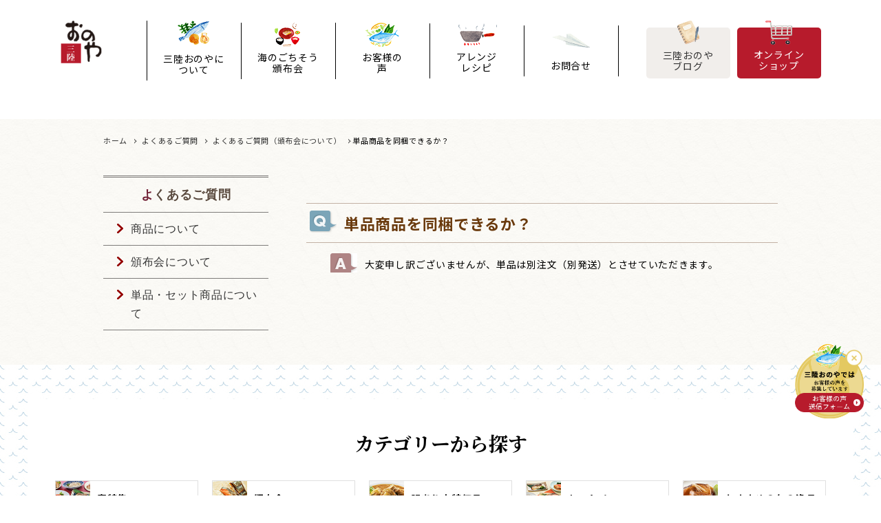

--- FILE ---
content_type: text/html; charset=UTF-8
request_url: https://www.shop-onoya.com/faq/hanpu/hanpu9/
body_size: 14420
content:
<!DOCTYPE html>
<!--[if IE 7]>
<html class="ie ie7" lang="lang="ja"">
<![endif]-->
<!--[if IE 8]>
<html class="ie ie8" lang="lang="ja"">
<![endif]-->
<!--[if !(IE 7) | !(IE 8)  ]><!-->
<html lang="ja">
<!--<![endif]-->

<head>
				<title>  単品商品を同梱できるか？ - 岩手県釜石市　三陸おのや</title>
		<meta charset="UTF-8" />
	<meta http-equiv="X-UA-Compatible" content="IE=edge,chrome=1" />
			<meta name="viewport" content="width=device-width, initial-scale=1.0,user-scalable=yes, maximum-scale=1.0, minimum-scale=1.0" />
								<meta name="Description" content="単品商品を同梱できるか？大変申し訳ございませんが、単品は別注文（別発送）とさせていただきます。" />
			<meta property="og:title" content="単品商品を同梱できるか？ | 岩手県釜石市　三陸おのや" />
			<meta property="og:description" content="単品商品を同梱できるか？大変申し訳ございませんが、単品は別注文（別発送）とさせていただきます。" />
			<meta property="og:url" content="https://www.shop-onoya.com/faq/hanpu/hanpu9/" />
			<meta property="og:image" content="" />
			<meta property="og:author" content="小野食品株式会社" />
			<meta property="og:type" content="article" />
		
		<meta property="og:site_name" content="岩手県釜石市　三陸おのや" />
	<meta property="og:locale" content="ja_JP" />
	<meta property="fb:admins" content="" />
	<meta property="fb:app_id" content="" />

	<!-- Google Tag Manager -->
	<script>
		(function(w, d, s, l, i) {
			w[l] = w[l] || [];
			w[l].push({
				'gtm.start': new Date().getTime(),
				event: 'gtm.js'
			});
			var f = d.getElementsByTagName(s)[0],
				j = d.createElement(s),
				dl = l != 'dataLayer' ? '&l=' + l : '';
			j.async = true;
			j.src =
				'https://www.googletagmanager.com/gtm.js?id=' + i + dl;
			f.parentNode.insertBefore(j, f);
		})(window, document, 'script', 'dataLayer', 'GTM-TTJQGRP');
	</script>
	<!-- End Google Tag Manager -->

			<link rel="canonical" href="/faq/hanpu/hanpu9/">
	
	<link rel="stylesheet" href="https://use.fontawesome.com/releases/v5.5.0/css/all.css" integrity="sha384-ã€€B4dIYHKNBt8Bc12p+WXckhzcICo0wtJAoU8YZTY5qE0Id1GSseTk6S+L3BlXeVIU" crossorigin="anonymous">
	<link href="https://www.shop-onoya.com/wp-content/themes/onoya/style.css" rel="stylesheet" type="text/css" />
	



	
	<link rel="stylesheet" type="text/css" href="//cdn.jsdelivr.net/npm/slick-carousel@1.8.1/slick/slick.css" />
	<link rel="stylesheet" type="text/css" href="//cdn.jsdelivr.net/npm/slick-carousel@1.8.1/slick/slick-theme.css" />
	<!-- webfont -->
	<link href="https://fonts.googleapis.com/icon?family=Material+Icons" rel="stylesheet">

	<link rel="preconnect" href="https://fonts.googleapis.com">
	<link rel="preconnect" href="https://fonts.gstatic.com" crossorigin>
	<link href="https://fonts.googleapis.com/css2?family=Hepta+Slab:wght@1..900&family=Montserrat:ital,wght@0,100..900;1,100..900&family=Noto+Sans+JP:wght@100..900&family=Noto+Serif+JP:wght@200..900&display=swap" rel="stylesheet">
	<meta name='robots' content='max-image-preview:large' />
	<style>img:is([sizes="auto" i], [sizes^="auto," i]) { contain-intrinsic-size: 3000px 1500px }</style>
	<link rel="alternate" type="application/rss+xml" title="岩手県釜石市　三陸おのや &raquo; フィード" href="https://www.shop-onoya.com/feed/" />
<link rel="alternate" type="application/rss+xml" title="岩手県釜石市　三陸おのや &raquo; コメントフィード" href="https://www.shop-onoya.com/comments/feed/" />
<script type="text/javascript">
/* <![CDATA[ */
window._wpemojiSettings = {"baseUrl":"https:\/\/s.w.org\/images\/core\/emoji\/16.0.1\/72x72\/","ext":".png","svgUrl":"https:\/\/s.w.org\/images\/core\/emoji\/16.0.1\/svg\/","svgExt":".svg","source":{"concatemoji":"https:\/\/www.shop-onoya.com\/wp-includes\/js\/wp-emoji-release.min.js"}};
/*! This file is auto-generated */
!function(s,n){var o,i,e;function c(e){try{var t={supportTests:e,timestamp:(new Date).valueOf()};sessionStorage.setItem(o,JSON.stringify(t))}catch(e){}}function p(e,t,n){e.clearRect(0,0,e.canvas.width,e.canvas.height),e.fillText(t,0,0);var t=new Uint32Array(e.getImageData(0,0,e.canvas.width,e.canvas.height).data),a=(e.clearRect(0,0,e.canvas.width,e.canvas.height),e.fillText(n,0,0),new Uint32Array(e.getImageData(0,0,e.canvas.width,e.canvas.height).data));return t.every(function(e,t){return e===a[t]})}function u(e,t){e.clearRect(0,0,e.canvas.width,e.canvas.height),e.fillText(t,0,0);for(var n=e.getImageData(16,16,1,1),a=0;a<n.data.length;a++)if(0!==n.data[a])return!1;return!0}function f(e,t,n,a){switch(t){case"flag":return n(e,"\ud83c\udff3\ufe0f\u200d\u26a7\ufe0f","\ud83c\udff3\ufe0f\u200b\u26a7\ufe0f")?!1:!n(e,"\ud83c\udde8\ud83c\uddf6","\ud83c\udde8\u200b\ud83c\uddf6")&&!n(e,"\ud83c\udff4\udb40\udc67\udb40\udc62\udb40\udc65\udb40\udc6e\udb40\udc67\udb40\udc7f","\ud83c\udff4\u200b\udb40\udc67\u200b\udb40\udc62\u200b\udb40\udc65\u200b\udb40\udc6e\u200b\udb40\udc67\u200b\udb40\udc7f");case"emoji":return!a(e,"\ud83e\udedf")}return!1}function g(e,t,n,a){var r="undefined"!=typeof WorkerGlobalScope&&self instanceof WorkerGlobalScope?new OffscreenCanvas(300,150):s.createElement("canvas"),o=r.getContext("2d",{willReadFrequently:!0}),i=(o.textBaseline="top",o.font="600 32px Arial",{});return e.forEach(function(e){i[e]=t(o,e,n,a)}),i}function t(e){var t=s.createElement("script");t.src=e,t.defer=!0,s.head.appendChild(t)}"undefined"!=typeof Promise&&(o="wpEmojiSettingsSupports",i=["flag","emoji"],n.supports={everything:!0,everythingExceptFlag:!0},e=new Promise(function(e){s.addEventListener("DOMContentLoaded",e,{once:!0})}),new Promise(function(t){var n=function(){try{var e=JSON.parse(sessionStorage.getItem(o));if("object"==typeof e&&"number"==typeof e.timestamp&&(new Date).valueOf()<e.timestamp+604800&&"object"==typeof e.supportTests)return e.supportTests}catch(e){}return null}();if(!n){if("undefined"!=typeof Worker&&"undefined"!=typeof OffscreenCanvas&&"undefined"!=typeof URL&&URL.createObjectURL&&"undefined"!=typeof Blob)try{var e="postMessage("+g.toString()+"("+[JSON.stringify(i),f.toString(),p.toString(),u.toString()].join(",")+"));",a=new Blob([e],{type:"text/javascript"}),r=new Worker(URL.createObjectURL(a),{name:"wpTestEmojiSupports"});return void(r.onmessage=function(e){c(n=e.data),r.terminate(),t(n)})}catch(e){}c(n=g(i,f,p,u))}t(n)}).then(function(e){for(var t in e)n.supports[t]=e[t],n.supports.everything=n.supports.everything&&n.supports[t],"flag"!==t&&(n.supports.everythingExceptFlag=n.supports.everythingExceptFlag&&n.supports[t]);n.supports.everythingExceptFlag=n.supports.everythingExceptFlag&&!n.supports.flag,n.DOMReady=!1,n.readyCallback=function(){n.DOMReady=!0}}).then(function(){return e}).then(function(){var e;n.supports.everything||(n.readyCallback(),(e=n.source||{}).concatemoji?t(e.concatemoji):e.wpemoji&&e.twemoji&&(t(e.twemoji),t(e.wpemoji)))}))}((window,document),window._wpemojiSettings);
/* ]]> */
</script>
<style id='wp-emoji-styles-inline-css' type='text/css'>

	img.wp-smiley, img.emoji {
		display: inline !important;
		border: none !important;
		box-shadow: none !important;
		height: 1em !important;
		width: 1em !important;
		margin: 0 0.07em !important;
		vertical-align: -0.1em !important;
		background: none !important;
		padding: 0 !important;
	}
</style>
<link rel='stylesheet' id='wp-block-library-css' href='https://www.shop-onoya.com/wp-includes/css/dist/block-library/style.min.css' type='text/css' media='all' />
<style id='classic-theme-styles-inline-css' type='text/css'>
/*! This file is auto-generated */
.wp-block-button__link{color:#fff;background-color:#32373c;border-radius:9999px;box-shadow:none;text-decoration:none;padding:calc(.667em + 2px) calc(1.333em + 2px);font-size:1.125em}.wp-block-file__button{background:#32373c;color:#fff;text-decoration:none}
</style>
<style id='global-styles-inline-css' type='text/css'>
:root{--wp--preset--aspect-ratio--square: 1;--wp--preset--aspect-ratio--4-3: 4/3;--wp--preset--aspect-ratio--3-4: 3/4;--wp--preset--aspect-ratio--3-2: 3/2;--wp--preset--aspect-ratio--2-3: 2/3;--wp--preset--aspect-ratio--16-9: 16/9;--wp--preset--aspect-ratio--9-16: 9/16;--wp--preset--color--black: #000000;--wp--preset--color--cyan-bluish-gray: #abb8c3;--wp--preset--color--white: #ffffff;--wp--preset--color--pale-pink: #f78da7;--wp--preset--color--vivid-red: #cf2e2e;--wp--preset--color--luminous-vivid-orange: #ff6900;--wp--preset--color--luminous-vivid-amber: #fcb900;--wp--preset--color--light-green-cyan: #7bdcb5;--wp--preset--color--vivid-green-cyan: #00d084;--wp--preset--color--pale-cyan-blue: #8ed1fc;--wp--preset--color--vivid-cyan-blue: #0693e3;--wp--preset--color--vivid-purple: #9b51e0;--wp--preset--gradient--vivid-cyan-blue-to-vivid-purple: linear-gradient(135deg,rgba(6,147,227,1) 0%,rgb(155,81,224) 100%);--wp--preset--gradient--light-green-cyan-to-vivid-green-cyan: linear-gradient(135deg,rgb(122,220,180) 0%,rgb(0,208,130) 100%);--wp--preset--gradient--luminous-vivid-amber-to-luminous-vivid-orange: linear-gradient(135deg,rgba(252,185,0,1) 0%,rgba(255,105,0,1) 100%);--wp--preset--gradient--luminous-vivid-orange-to-vivid-red: linear-gradient(135deg,rgba(255,105,0,1) 0%,rgb(207,46,46) 100%);--wp--preset--gradient--very-light-gray-to-cyan-bluish-gray: linear-gradient(135deg,rgb(238,238,238) 0%,rgb(169,184,195) 100%);--wp--preset--gradient--cool-to-warm-spectrum: linear-gradient(135deg,rgb(74,234,220) 0%,rgb(151,120,209) 20%,rgb(207,42,186) 40%,rgb(238,44,130) 60%,rgb(251,105,98) 80%,rgb(254,248,76) 100%);--wp--preset--gradient--blush-light-purple: linear-gradient(135deg,rgb(255,206,236) 0%,rgb(152,150,240) 100%);--wp--preset--gradient--blush-bordeaux: linear-gradient(135deg,rgb(254,205,165) 0%,rgb(254,45,45) 50%,rgb(107,0,62) 100%);--wp--preset--gradient--luminous-dusk: linear-gradient(135deg,rgb(255,203,112) 0%,rgb(199,81,192) 50%,rgb(65,88,208) 100%);--wp--preset--gradient--pale-ocean: linear-gradient(135deg,rgb(255,245,203) 0%,rgb(182,227,212) 50%,rgb(51,167,181) 100%);--wp--preset--gradient--electric-grass: linear-gradient(135deg,rgb(202,248,128) 0%,rgb(113,206,126) 100%);--wp--preset--gradient--midnight: linear-gradient(135deg,rgb(2,3,129) 0%,rgb(40,116,252) 100%);--wp--preset--font-size--small: 13px;--wp--preset--font-size--medium: 20px;--wp--preset--font-size--large: 36px;--wp--preset--font-size--x-large: 42px;--wp--preset--spacing--20: 0.44rem;--wp--preset--spacing--30: 0.67rem;--wp--preset--spacing--40: 1rem;--wp--preset--spacing--50: 1.5rem;--wp--preset--spacing--60: 2.25rem;--wp--preset--spacing--70: 3.38rem;--wp--preset--spacing--80: 5.06rem;--wp--preset--shadow--natural: 6px 6px 9px rgba(0, 0, 0, 0.2);--wp--preset--shadow--deep: 12px 12px 50px rgba(0, 0, 0, 0.4);--wp--preset--shadow--sharp: 6px 6px 0px rgba(0, 0, 0, 0.2);--wp--preset--shadow--outlined: 6px 6px 0px -3px rgba(255, 255, 255, 1), 6px 6px rgba(0, 0, 0, 1);--wp--preset--shadow--crisp: 6px 6px 0px rgba(0, 0, 0, 1);}:where(.is-layout-flex){gap: 0.5em;}:where(.is-layout-grid){gap: 0.5em;}body .is-layout-flex{display: flex;}.is-layout-flex{flex-wrap: wrap;align-items: center;}.is-layout-flex > :is(*, div){margin: 0;}body .is-layout-grid{display: grid;}.is-layout-grid > :is(*, div){margin: 0;}:where(.wp-block-columns.is-layout-flex){gap: 2em;}:where(.wp-block-columns.is-layout-grid){gap: 2em;}:where(.wp-block-post-template.is-layout-flex){gap: 1.25em;}:where(.wp-block-post-template.is-layout-grid){gap: 1.25em;}.has-black-color{color: var(--wp--preset--color--black) !important;}.has-cyan-bluish-gray-color{color: var(--wp--preset--color--cyan-bluish-gray) !important;}.has-white-color{color: var(--wp--preset--color--white) !important;}.has-pale-pink-color{color: var(--wp--preset--color--pale-pink) !important;}.has-vivid-red-color{color: var(--wp--preset--color--vivid-red) !important;}.has-luminous-vivid-orange-color{color: var(--wp--preset--color--luminous-vivid-orange) !important;}.has-luminous-vivid-amber-color{color: var(--wp--preset--color--luminous-vivid-amber) !important;}.has-light-green-cyan-color{color: var(--wp--preset--color--light-green-cyan) !important;}.has-vivid-green-cyan-color{color: var(--wp--preset--color--vivid-green-cyan) !important;}.has-pale-cyan-blue-color{color: var(--wp--preset--color--pale-cyan-blue) !important;}.has-vivid-cyan-blue-color{color: var(--wp--preset--color--vivid-cyan-blue) !important;}.has-vivid-purple-color{color: var(--wp--preset--color--vivid-purple) !important;}.has-black-background-color{background-color: var(--wp--preset--color--black) !important;}.has-cyan-bluish-gray-background-color{background-color: var(--wp--preset--color--cyan-bluish-gray) !important;}.has-white-background-color{background-color: var(--wp--preset--color--white) !important;}.has-pale-pink-background-color{background-color: var(--wp--preset--color--pale-pink) !important;}.has-vivid-red-background-color{background-color: var(--wp--preset--color--vivid-red) !important;}.has-luminous-vivid-orange-background-color{background-color: var(--wp--preset--color--luminous-vivid-orange) !important;}.has-luminous-vivid-amber-background-color{background-color: var(--wp--preset--color--luminous-vivid-amber) !important;}.has-light-green-cyan-background-color{background-color: var(--wp--preset--color--light-green-cyan) !important;}.has-vivid-green-cyan-background-color{background-color: var(--wp--preset--color--vivid-green-cyan) !important;}.has-pale-cyan-blue-background-color{background-color: var(--wp--preset--color--pale-cyan-blue) !important;}.has-vivid-cyan-blue-background-color{background-color: var(--wp--preset--color--vivid-cyan-blue) !important;}.has-vivid-purple-background-color{background-color: var(--wp--preset--color--vivid-purple) !important;}.has-black-border-color{border-color: var(--wp--preset--color--black) !important;}.has-cyan-bluish-gray-border-color{border-color: var(--wp--preset--color--cyan-bluish-gray) !important;}.has-white-border-color{border-color: var(--wp--preset--color--white) !important;}.has-pale-pink-border-color{border-color: var(--wp--preset--color--pale-pink) !important;}.has-vivid-red-border-color{border-color: var(--wp--preset--color--vivid-red) !important;}.has-luminous-vivid-orange-border-color{border-color: var(--wp--preset--color--luminous-vivid-orange) !important;}.has-luminous-vivid-amber-border-color{border-color: var(--wp--preset--color--luminous-vivid-amber) !important;}.has-light-green-cyan-border-color{border-color: var(--wp--preset--color--light-green-cyan) !important;}.has-vivid-green-cyan-border-color{border-color: var(--wp--preset--color--vivid-green-cyan) !important;}.has-pale-cyan-blue-border-color{border-color: var(--wp--preset--color--pale-cyan-blue) !important;}.has-vivid-cyan-blue-border-color{border-color: var(--wp--preset--color--vivid-cyan-blue) !important;}.has-vivid-purple-border-color{border-color: var(--wp--preset--color--vivid-purple) !important;}.has-vivid-cyan-blue-to-vivid-purple-gradient-background{background: var(--wp--preset--gradient--vivid-cyan-blue-to-vivid-purple) !important;}.has-light-green-cyan-to-vivid-green-cyan-gradient-background{background: var(--wp--preset--gradient--light-green-cyan-to-vivid-green-cyan) !important;}.has-luminous-vivid-amber-to-luminous-vivid-orange-gradient-background{background: var(--wp--preset--gradient--luminous-vivid-amber-to-luminous-vivid-orange) !important;}.has-luminous-vivid-orange-to-vivid-red-gradient-background{background: var(--wp--preset--gradient--luminous-vivid-orange-to-vivid-red) !important;}.has-very-light-gray-to-cyan-bluish-gray-gradient-background{background: var(--wp--preset--gradient--very-light-gray-to-cyan-bluish-gray) !important;}.has-cool-to-warm-spectrum-gradient-background{background: var(--wp--preset--gradient--cool-to-warm-spectrum) !important;}.has-blush-light-purple-gradient-background{background: var(--wp--preset--gradient--blush-light-purple) !important;}.has-blush-bordeaux-gradient-background{background: var(--wp--preset--gradient--blush-bordeaux) !important;}.has-luminous-dusk-gradient-background{background: var(--wp--preset--gradient--luminous-dusk) !important;}.has-pale-ocean-gradient-background{background: var(--wp--preset--gradient--pale-ocean) !important;}.has-electric-grass-gradient-background{background: var(--wp--preset--gradient--electric-grass) !important;}.has-midnight-gradient-background{background: var(--wp--preset--gradient--midnight) !important;}.has-small-font-size{font-size: var(--wp--preset--font-size--small) !important;}.has-medium-font-size{font-size: var(--wp--preset--font-size--medium) !important;}.has-large-font-size{font-size: var(--wp--preset--font-size--large) !important;}.has-x-large-font-size{font-size: var(--wp--preset--font-size--x-large) !important;}
:where(.wp-block-post-template.is-layout-flex){gap: 1.25em;}:where(.wp-block-post-template.is-layout-grid){gap: 1.25em;}
:where(.wp-block-columns.is-layout-flex){gap: 2em;}:where(.wp-block-columns.is-layout-grid){gap: 2em;}
:root :where(.wp-block-pullquote){font-size: 1.5em;line-height: 1.6;}
</style>
<link rel='stylesheet' id='contact-form-7-css' href='https://www.shop-onoya.com/wp-content/plugins/contact-form-7/includes/css/styles.css?ver=6.1.3' type='text/css' media='all' />
<link rel='stylesheet' id='cf7msm_styles-css' href='https://www.shop-onoya.com/wp-content/plugins/contact-form-7-multi-step-module/resources/cf7msm.css?ver=4.5' type='text/css' media='all' />
<link rel='stylesheet' id='biz-cal-style-css' href='https://www.shop-onoya.com/wp-content/plugins/biz-calendar/biz-cal.css?ver=2.2.0' type='text/css' media='all' />
<link rel='stylesheet' id='base-css' href='https://www.shop-onoya.com/wp-content/themes/onoya/edit_sp/style.css' type='text/css' media='all' />
<link rel='stylesheet' id='grid-css' href='https://www.shop-onoya.com/wp-content/themes/onoya/library/grid.css' type='text/css' media='all' />
<link rel='stylesheet' id='editstyle-css' href='https://www.shop-onoya.com/wp-content/themes/onoya/edit_responsive/edit_style.css' type='text/css' media='all' />
<script type="text/javascript" src="https://www.shop-onoya.com/wp-includes/js/jquery/jquery.min.js?ver=3.7.1" id="jquery-core-js"></script>
<script type="text/javascript" src="https://www.shop-onoya.com/wp-includes/js/jquery/jquery-migrate.min.js?ver=3.4.1" id="jquery-migrate-js"></script>
<script type="text/javascript" id="biz-cal-script-js-extra">
/* <![CDATA[ */
var bizcalOptions = {"holiday_title":"\u4f11\u696d\u65e5","sun":"on","sat":"on","holiday":"on","temp_holidays":"2025-11-03\r\n2025-11-24\r\n2025-12-29\r\n2025-12-30\r\n2025-12-31\r\n2026-01-01\r\n2026-01-02\r\n2026-01-12\r\n2026-02-11\r\n2026-02-23\r\n2026-03-20\r\n2026-04-29\r\n2026-05-04\r\n2026-05-05\r\n2026-05-06\r\n2026-07-20","temp_weekdays":"","eventday_title":"\u30a4\u30d9\u30f3\u30c8\u958b\u50ac\u65e5","eventday_url":"https:\/\/www.shop-onoya.com\/itemcat\/wakeari\/","eventdays":"","month_limit":"\u6307\u5b9a","nextmonthlimit":"3","prevmonthlimit":"0","plugindir":"https:\/\/www.shop-onoya.com\/wp-content\/plugins\/biz-calendar\/","national_holiday":""};
/* ]]> */
</script>
<script type="text/javascript" src="https://www.shop-onoya.com/wp-content/plugins/biz-calendar/calendar.js?ver=2.2.0" id="biz-cal-script-js"></script>
<link rel="https://api.w.org/" href="https://www.shop-onoya.com/wp-json/" /><link rel="alternate" title="JSON" type="application/json" href="https://www.shop-onoya.com/wp-json/wp/v2/pages/913" /><link rel="canonical" href="https://www.shop-onoya.com/faq/hanpu/hanpu9/" />
<link rel='shortlink' href='https://www.shop-onoya.com/?p=913' />
<link rel="alternate" title="oEmbed (JSON)" type="application/json+oembed" href="https://www.shop-onoya.com/wp-json/oembed/1.0/embed?url=https%3A%2F%2Fwww.shop-onoya.com%2Ffaq%2Fhanpu%2Fhanpu9%2F" />
<link rel="alternate" title="oEmbed (XML)" type="text/xml+oembed" href="https://www.shop-onoya.com/wp-json/oembed/1.0/embed?url=https%3A%2F%2Fwww.shop-onoya.com%2Ffaq%2Fhanpu%2Fhanpu9%2F&#038;format=xml" />
                <script>
                    var ajaxUrl = 'https://www.shop-onoya.com/wp-admin/admin-ajax.php';
                </script>
        <link rel="icon" href="https://www.shop-onoya.com/wp-content/uploads/2022/01/h_logo.png" sizes="32x32" />
<link rel="icon" href="https://www.shop-onoya.com/wp-content/uploads/2022/01/h_logo.png" sizes="192x192" />
<link rel="apple-touch-icon" href="https://www.shop-onoya.com/wp-content/uploads/2022/01/h_logo.png" />
<meta name="msapplication-TileImage" content="https://www.shop-onoya.com/wp-content/uploads/2022/01/h_logo.png" />
	<link href="https://www.shop-onoya.com/wp-content/themes/onoya/css/plus.css" rel="stylesheet" type="text/css" />
	<link href="https://www.shop-onoya.com/wp-content/themes/onoya/alpha-page.css?ver01" rel="stylesheet" type="text/css" />
	<link href="https://www.shop-onoya.com/wp-content/themes/onoya/css/voice.css" rel="stylesheet" type="text/css" />
	<link href="https://www.shop-onoya.com/wp-content/themes/onoya/css/top.css" rel="stylesheet" type="text/css" />

	<script
		src="https://cdn.jsdelivr.net/npm/viewport-extra@2.0.1/dist/iife/viewport-extra.min.js"
		defer></script>
	<script>
		document.addEventListener('DOMContentLoaded', function() {
			// タブレット端末かどうかを判定
			var ua = navigator.userAgent
			var isSmartPhone = ua.indexOf('iPhone') > -1 ||
				(ua.indexOf('Android') > -1 && ua.indexOf('Mobile') > -1)
			var isTablet = !isSmartPhone && (
				ua.indexOf('iPad') > -1 ||
				(ua.indexOf('Macintosh') > -1 && 'ontouchend' in document) ||
				ua.indexOf('Android') > -1
			)
			// タブレット端末でのみ最小幅を設定
			if (isTablet) ViewportExtra.setContent({
				minWidth: 1060
			})
		})
	</script>
</head>


<body class="wp-singular page-template page-template-page-old page-template-page-old-php page page-id-913 page-child parent-pageid-894 wp-theme-onoya">
	<!-- Google Tag Manager (noscript) -->
	<noscript><iframe src="https://www.googletagmanager.com/ns.html?id=GTM-TTJQGRP"
			height="0" width="0" style="display:none;visibility:hidden"></iframe></noscript>
	<!-- End Google Tag Manager (noscript) -->
			

  <!-- ヘッダー -->
<header class="hdr">
  <div class="container hdr_wrap">
    <div class="hrd_middle hdrFixed">
      <div class="header_row">
        <div class="hdr_logo">
          <h1><a href="/">
                          <img src="https://www.shop-onoya.com/wp-content/themes/onoya/images/ec/h_logo.png" alt="おのや" width="60" class="pc-on">
              <img src="https://www.shop-onoya.com/wp-content/themes/onoya/images/ec/h_logo.png" alt="おのや" width="80" class="sp-on">
                      </a></h1>
        </div>
        <ul class="hrd_link">
          <li><a href="/about/">三陸おのやに<br>ついて</a></li>
          <li><a href="https://www.shop-onoya.com/hanpukai/">海のごちそう<br>頒布会</a></li>
          <li><a href="/customers_voice/">お客様の<br>声</a></li>
          <li><a href="/arrange_recipe/">アレンジ<br>レシピ</a></li>
          <li><a href="https://ss.shop-onoya.com/contacts/new">お問合せ</a></li>
          <!-- <li><a href="/faq/">よくあるご質問</a></li> -->
        </ul>
        <ul class="hrd_link2">
          <li><a href="http://blog.shop-onoya.com/">三陸おのや<br>ブログ</a></li>
          <li><a href="/shop/">オンライン<br>ショップ</a></li>
        </ul>
      </div>
    </div>
    <div class="menuToggle menuToggle-wp sp-on">
      <div class="hdr_menu">
        <span></span>
      </div>
      <p>メニュー</p>
    </div>
  </div>
</header>

<div class="hdr_box">
</div>

<aside id="drawer" class="drawer_body">
  <a href="javascript:void(0);" class="menuClose drawer__close">メニューを閉じる<i class="material-icons">close</i></a>
  <div class="drawer__search">
    <form action="https://www.shop-onoya.com" class="searchForm searchFormB" role="search" method="get">
      <div class="searchForm__inner">
	    <input type="text" value="" name="s" id="s" placeholder="キーワードで検索する">
	    <input type="hidden" name="post_type" value="item">
        <button type="submit" class="searchForm__submit"><i class="gNav__listIcon material-icons">search</i></button>
      </div>
    </form>
  </div>
  <ul class="drawer__nav">
    <li><a href="/"><span class="nav_icon"><img class="gNav__listIcon" src="https://www.shop-onoya.com/wp-content/themes/onoya/images/ec/icon_gnav01.png" alt="ホーム" width="20" height="17"></span><span>ホーム</span></a></li>
    <li class="hasChildren--click">
      <a href="javascript:void(0);"><span class="nav_icon"><img class="gNav__listIcon" src="https://www.shop-onoya.com/wp-content/themes/onoya/images/common/ico-menu01.png" alt="" width="26" height="20"></span><span>三陸おのやについて</span></a>
      <ul style="display: none;">
        <li><a href="/about/"><span>さかなを食す</span></a></li>
        <li><a href="/about/kamaishi/"><span>三陸の釜石</span></a></li>
        <li><a href="/about/cooking/"><span>つくり方の特徴</span></a></li>
        <li><a href="/about/eat/"><span>召し上がり方</span></a></li>
        <li><a href="/howto/"><span>三陸おのやの楽しみ方</span></a></li>
        <li><a href="/voices/"><span>魚好きに聞きました</span></a></li>
      </ul>
    </li>
    <li><a href="https://www.shop-onoya.com/hanpukai/"><span class="nav_icon"><img class="gNav__listIcon" src="https://www.shop-onoya.com/wp-content/themes/onoya/images/common/ico-menu02.png" alt="" width="31" height="14"></span><span>海のごちそう頒布会</span></a></li>
    <li class="hasChildren--click">
		<a href="javascript:void(0);"><span class="nav_icon"><img class="gNav__listIcon" src="https://www.shop-onoya.com/wp-content/themes/onoya/images/ec/icon_gnav04.png" alt="" width="25" height="15"></span><span>単品商品一覧</span></a>
		  <ul class="side_cat" style="display: none;">
        <li class="side_cat__icon">
		      <a href="/itemcat/wakeari/">
		        <img src="https://www.shop-onoya.com/wp-content/themes/onoya/images/ec/cate49_sp.jpg" alt="訳あり大特価品">
		        <p>訳あり大特価品</p>
		      </a>
		    </li>
		    <li class="side_cat__icon">
		      <a href="/itemcat/shun_ippin/">
		        <img src="https://www.shop-onoya.com/wp-content/themes/onoya/images/ec/cate03_sp.jpg" alt="おすすめの旬の逸品">
		        <p>おすすめの旬の逸品</p>
		      </a>
		    </li>
		    <li class="side_cat__icon">
		      <a href="/itemcat/season_yakisakana/">
		        <img src="https://www.shop-onoya.com/wp-content/themes/onoya/images/ec/cate05_sp.jpg" alt="旬の焼魚">
		        <p>旬の焼魚</p>
		      </a>
		    </li>
		    <li class="side_cat__icon">
		      <a href="/itemcat/asa_bentou/">
		        <img src="https://www.shop-onoya.com/wp-content/themes/onoya/images/ec/cate06_sp.jpg" alt="朝食やお弁当に">
		        <p>朝食やお弁当に</p>
		      </a>
		    </li>
		    <li class="side_cat__icon">
		      <a href="/itemcat/shun-nizakana/">
		        <img src="https://www.shop-onoya.com/wp-content/themes/onoya/images/ec/cate07_sp.jpg" alt="旬の煮魚">
		        <p>旬の煮魚</p>
		      </a>
		    </li>
		    <li class="side_cat__icon">
		      <a href="/itemcat/western/">
		        <img src="https://www.shop-onoya.com/wp-content/themes/onoya/images/ec/cate08_sp.jpg" alt="洋風メニュー">
		        <p>洋風メニュー</p>
		      </a>
		    </li>
		    <li class="side_cat__icon">
		      <a href="/itemcat/set/">
		        <img src="https://www.shop-onoya.com/wp-content/themes/onoya/images/ec/cate02_sp.jpg" alt="セットメニュー">
		        <p>セットメニュー</p>
		      </a>
		    </li>
		    <li class="side_cat__icon">
		      <a href="/itemcat/soft/">
		        <img src="https://www.shop-onoya.com/wp-content/themes/onoya/images/ec/cate09.jpg" alt="やわらかメニュー">
		        <p>やわらかメニュー</p>
		      </a>
		    </li>
		    <li class="side_cat__icon">
		      <span class="">
		        <img src="https://www.shop-onoya.com/wp-content/themes/onoya/images/ec/onoya_icon_all.png" alt="全商品魚種別">
		        <p>全商品魚種別</p>
		      </span>
		      <ul class="side_cat__child" style="display: none;">
		        <li><a href="/itemcat/aka/">赤魚</a></li>
<li><a href="/itemcat/aji/">アジ</a></li>
<li><a href="/itemcat/ika/">イカ</a></li>
<li><a href="/itemcat/iwashi/">イワシ</a></li>
<li><a href="/itemcat/okimedai/">オキメダイ</a></li>
<li><a href="/itemcat/kaki/">カキ</a></li>
<li><a href="/itemcat/katsuo/">カツオ</a></li>
<li><a href="/itemcat/karei/">カレイ</a></li>
<li><a href="/itemcat/gindara/">銀ダラ</a></li>
<li><a href="/itemcat/kinmedai/">金目鯛</a></li>
<li><a href="/itemcat/sake/">サケ</a></li>
<li><a href="/itemcat/saba/">サバ</a></li>
<li><a href="/itemcat/sawara/">サワラ</a></li>
<li><a href="/itemcat/sanma/">サンマ</a></li>
<li><a href="/itemcat/tai/">鯛</a></li>
<li><a href="/itemcat/tara/">タラ</a></li>
<li><a href="/itemcat/nishin/">ニシン</a></li>
<li><a href="/itemcat/buri/">ブリ</a></li>
<li><a href="/itemcat/hotate/">ホタテ</a></li>
<li><a href="/itemcat/hokke/">ホッケ</a></li>
<li><a href="/itemcat/masu/">マス</a></li>
<li><a href="/itemcat/mekajiki/">メカジキ</a></li>
<li><a href="/itemcat/other/">その他</a></li>		      </ul>
		    </li>
		  </ul>
	</li>
  <li><a href="/arrange_recipe/"><span class="nav_icon"><img class="gNav__listIcon" src="https://www.shop-onoya.com/wp-content/themes/onoya/images/common/ico-menu04.png" alt="" width="32" height=""></span><span>アレンジレシピ</span></a></li>
  <li><a href="/column/"><span class="nav_icon"><img class="gNav__listIcon" src="https://www.shop-onoya.com/wp-content/themes/onoya/images/ec/icon_gnav03.png" alt="" width="31" height=""></span><span>おさかな生活</span></a></li>
    <li><a href="/howto/"><span class="nav_icon"><img class="gNav__listIcon" src="https://www.shop-onoya.com/wp-content/themes/onoya/images/ec/icon_beginner.png" alt="" width="17" height=""></span><span>初めての方へ</span></a></li>
    <li><a href="/customers_voice/"><span class="nav_icon"><img class="gNav__listIcon" src="https://www.shop-onoya.com/wp-content/themes/onoya/images/common/ico-menu03.png" alt="" width="27" height="20"></span><span>お客様の声</span></a></li>
    <li><a href="http://blog.shop-onoya.com/"><span class="nav_icon"><img class="gNav__listIcon" src="https://www.shop-onoya.com/wp-content/themes/onoya/images/ec/icon_gnav06.png" alt="" width="18" height="19"></span><span>三陸おのやブログ</span></a></li>
    <li class="hasChildren--click">
      <a href="javascript:void(0);"><span class="nav_icon"><img class="gNav__listIcon" src="https://www.shop-onoya.com/wp-content/themes/onoya/images/ec/icon_gnav07.png" alt="" width="9" height="17"></span><span>よくあるご質問</span></a>
      <ul style="display: none;">
        <li><a href="/faq/">商品について</a></li>
        <li><a href="/faq/hanpu/">頒布会について</a></li>
        <li><a href="/faq/shopping/">単品・セット商品について</a></li>
      </ul>
    </li>
  </ul>
  <a href="javascript:void(0);" class="menuClose drawer__close">メニューを閉じる<i class="material-icons">close</i></a>
</aside>
<div id="overlay" class="menuClose"><i class="material-icons">close</i></div>
<!-- //ヘッダー -->	<link rel="stylesheet" href="https://www.shop-onoya.com/wp-content/themes/onoya/edit_responsive/old_common.css">

<div class="old_page_body">
	
<div id="container" class="clearfix">
	<div id="main">
		<div class="post_list_area old-cont">
			<!-- パンくず -->
			<div id="bread_crumb"><ul><li><a href="https://www.shop-onoya.com"><span>ホーム</span></a></li><li><a href="https://www.shop-onoya.com/faq/"><span>よくあるご質問</span></a></li><li><a href="https://www.shop-onoya.com/faq/hanpu/"><span>よくあるご質問（頒布会について）</span></a></li><li><span>単品商品を同梱できるか？</span></li></ul></div>			<!-- //パンくず -->

						
			
			<div class="old-cont__wrap">
							
					<div class="old-main">
						<link rel="stylesheet" href="/wp-content/themes/onoya/images/faq/css/style.css">
    <div class="conts">
      <!-- InstanceBeginEditable name="contents" -->

      <section class="main">

        <h3>単品商品を同梱できるか？</h3><div class="ans"><p>大変申し訳ございませんが、単品は別注文（別発送）とさせていただきます。</p></div>

      </section>

      <!-- InstanceEndEditable -->
    </div><!-- /#conts -->					</div>

					<!-- //記事リンク -->
											<!-- サイド -->
<aside class="sidebar">
	<!-- InstanceBeginEditable name="sidebar" -->


		<h2>よくあるご質問</h2>

		<nav>
			<ul>
				<li ><a href="/faq/">商品について</a></li>
				<li ><a href="/faq/hanpu/">頒布会について</a></li>
				<li ><a href="/faq/shopping/">単品・セット商品について</a></li>
			</ul>
		</nav>

		
</aside>
<!-- //サイド -->
			</div>
		</div>
	</div>
</div>

</div>
<!-- フッター -->
	

<section class="cateSection">
  <div class="container">
    <div class="categoryList">
      <h2 class="h2A">カテゴリーから探す</h2>
	  <div class="categoryList__item_wrap" style="display: flex;flex-wrap: wrap;">

<!-- 
<div class="categoryList__item">
    <a href="/itemcat/autumn/" class="iconButton--square">
      <span>
        <picture>
          <source media="(max-width: 750px)" srcset="https://www.shop-onoya.com/wp-content/themes/onoya/images/ec/0930cate01_sp.jpg">
          <img src="https://www.shop-onoya.com/wp-content/themes/onoya/images/ec/0930cate01.jpg" alt="秋特集" class="bnr">
        </picture>
      </span>
      <span>秋特集</span>
    </a>
</div>

<div class="categoryList__item">
    <a href="/itemcat/winter/" class="iconButton--square">
      <span>
        <picture>
          <source media="(max-width: 750px)" srcset="https://www.shop-onoya.com/wp-content/themes/onoya/images/ec/cate50_sp.jpg">
          <img src="https://www.shop-onoya.com/wp-content/themes/onoya/images/ec/cate50.jpg" alt="冬ギフト特集" class="bnr">
        </picture>
      </span>
      <span>冬ギフト特集</span>
    </a>
</div>
-->

<div class="categoryList__item">
    <a href="/itemcat/spring/" class="iconButton--square">
      <span>
        <picture>
          <source media="(max-width: 750px)" srcset="https://www.shop-onoya.com/wp-content/themes/onoya/images/ec/cate50_sp.jpg">
          <img src="https://www.shop-onoya.com/wp-content/themes/onoya/images/ec/cate50.jpg" alt="春特集" class="bnr">
        </picture>
      </span>
      <span>春特集</span>
    </a>
</div>

<div class="categoryList__item">
    <a href="/hanpukai/" class="iconButton--square">
      <span>
        <picture>
          <source media="(max-width: 750px)" srcset="https://www.shop-onoya.com/wp-content/themes/onoya/images/ec/cate01_sp.jpg">
          <img src="https://www.shop-onoya.com/wp-content/themes/onoya/images/ec/cate01.jpg" alt="頒布会" class="bnr">
        </picture>
      </span>
      <span>頒布会</span>
    </a>
  </div>

  <div class="categoryList__item">
    <a href="/itemcat/wakeari/" class="iconButton--square">
      <span>
        <picture>
          <source media="(max-width: 750px)" srcset="https://www.shop-onoya.com/wp-content/themes/onoya/images/ec/cate49_sp.jpg">
          <img src="https://www.shop-onoya.com/wp-content/themes/onoya/images/ec/cate49.jpg" alt="訳あり大特価品" class="bnr">
        </picture>
      </span>
      <span>訳あり大特価品</span>
    </a>
  </div>

  <div class="categoryList__item">
    <a href="/itemcat/set/" class="iconButton--square">
      <span>
        <picture>
          <source media="(max-width: 750px)" srcset="https://www.shop-onoya.com/wp-content/themes/onoya/images/ec/cate02_sp.jpg">
          <img src="https://www.shop-onoya.com/wp-content/themes/onoya/images/ec/cate02.jpg" alt="セットメニュー" class="bnr">
        </picture>
      </span>
      <span>セットメニュー</span>
    </a>
  </div>
  <div class="categoryList__item">
    <a href="/itemcat/shun_ippin/" class="iconButton--square">
      <span>
        <picture>
          <source media="(max-width: 750px)" srcset="https://www.shop-onoya.com/wp-content/themes/onoya/images/ec/cate03_sp.jpg">
          <img src="https://www.shop-onoya.com/wp-content/themes/onoya/images/ec/cate03.jpg" alt="おすすめの旬の逸品" class="bnr">
        </picture>
      </span>
      <span>おすすめの旬の逸品</span>
    </a>
  </div>
<!--
  <div class="categoryList__item">
    <a href="/itemcat/スープのごちそう/" class="iconButton--square">
      <span>
        <picture>
          <source media="(max-width: 750px)" srcset="https://www.shop-onoya.com/wp-content/themes/onoya/images/ec/cate04_sp.jpg">
          <img src="https://www.shop-onoya.com/wp-content/themes/onoya/images/ec/cate04.jpg" alt="スープのごちそう" class="bnr">
        </picture>
      </span>
      <span>スープのごちそう</span>
    </a>
  </div>
-->
  <div class="categoryList__item">
    <a href="/itemcat/season_yakisakana/" class="iconButton--square">
      <span>
        <picture>
          <source media="(max-width: 750px)" srcset="https://www.shop-onoya.com/wp-content/themes/onoya/images/ec/cate05_sp.jpg">
          <img src="https://www.shop-onoya.com/wp-content/themes/onoya/images/ec/cate05.jpg" alt="旬の焼魚" class="bnr">
        </picture>
      </span>
      <span>旬の焼魚</span>
    </a>
  </div>
  <div class="categoryList__item">
    <a href="/itemcat/asa_bentou/" class="iconButton--square">
      <span>
        <picture>
          <source media="(max-width: 750px)" srcset="https://www.shop-onoya.com/wp-content/themes/onoya/images/ec/cate06_sp.jpg">
          <img src="https://www.shop-onoya.com/wp-content/themes/onoya/images/ec/cate06.jpg" alt="朝食やお弁当に" class="bnr">
        </picture>
      </span>
      <span>朝食やお弁当に</span>
    </a>
  </div>
  <div class="categoryList__item">
    <a href="/itemcat/shun-nizakana/" class="iconButton--square">
      <span>
        <picture>
          <source media="(max-width: 750px)" srcset="https://www.shop-onoya.com/wp-content/themes/onoya/images/ec/cate07_sp.jpg">
          <img src="https://www.shop-onoya.com/wp-content/themes/onoya/images/ec/cate07.jpg" alt="旬の煮魚" class="bnr">
        </picture>
      </span>
      <span>旬の煮魚</span>
    </a>
  </div>
  <div class="categoryList__item">
    <a href="/itemcat/western/" class="iconButton--square">
      <span>
        <picture>
          <source media="(max-width: 750px)" srcset="https://www.shop-onoya.com/wp-content/themes/onoya/images/ec/cate08_sp.jpg">
          <img src="https://www.shop-onoya.com/wp-content/themes/onoya/images/ec/cate08.jpg" alt="洋風メニュー" class="bnr">
        </picture>
      </span>
      <span>洋風メニュー</span>
    </a>
  </div>
  <div class="categoryList__item">
    <a href="/itemcat/soft/" class="iconButton--square">
      <span>
        <picture>
          <source media="(max-width: 750px)" srcset="https://www.shop-onoya.com/wp-content/themes/onoya/images/ec/cate09_sp.jpg">
          <img src="https://www.shop-onoya.com/wp-content/themes/onoya/images/ec/cate09.jpg" alt="やわらかメニュー" class="bnr">
        </picture>
      </span>
      <span>やわらかメニュー</span>
    </a>
  </div>
  <div class="categoryList__item">
    <a href="/itemcat/aka/" class="iconButton--square">
      <span>
        <picture>
          <source media="(max-width: 750px)" srcset="https://www.shop-onoya.com/wp-content/themes/onoya/images/ec/cate10_sp.jpg">
          <img src="https://www.shop-onoya.com/wp-content/themes/onoya/images/ec/cate10.jpg" alt="赤魚" class="bnr">
        </picture>
      </span>
      <span>赤魚</span>
    </a>
  </div>
  <div class="categoryList__item">
    <a href="/itemcat/aji/" class="iconButton--square">
      <span>
        <picture>
          <source media="(max-width: 750px)" srcset="https://www.shop-onoya.com/wp-content/themes/onoya/images/ec/cate11_sp.jpg">
          <img src="https://www.shop-onoya.com/wp-content/themes/onoya/images/ec/cate11.jpg" alt="アジ" class="bnr">
        </picture>
      </span>
      <span>アジ</span>
    </a>
  </div>
  <div class="categoryList__item">
    <a href="/itemcat/ika/" class="iconButton--square">
      <span>
        <picture>
          <source media="(max-width: 750px)" srcset="https://www.shop-onoya.com/wp-content/themes/onoya/images/ec/cate12_sp.jpg">
          <img src="https://www.shop-onoya.com/wp-content/themes/onoya/images/ec/cate12.jpg" alt="イカ" class="bnr">
        </picture>
      </span>
      <span>イカ</span>
    </a>
  </div>
  <div class="categoryList__item">
    <a href="/itemcat/iwashi/" class="iconButton--square">
      <span>
        <picture>
          <source media="(max-width: 750px)" srcset="https://www.shop-onoya.com/wp-content/themes/onoya/images/ec/cate13_sp.jpg">
          <img src="https://www.shop-onoya.com/wp-content/themes/onoya/images/ec/cate13.jpg" alt="イワシ" class="bnr">
        </picture>
      </span>
      <span>イワシ</span>
    </a>
  </div>
  <div class="categoryList__item">
    <a href="/itemcat/okimedai/" class="iconButton--square">
      <span>
        <picture>
          <source media="(max-width: 750px)" srcset="https://www.shop-onoya.com/wp-content/themes/onoya/images/ec/cate14_sp.jpg">
          <img src="https://www.shop-onoya.com/wp-content/themes/onoya/images/ec/cate14.jpg" alt="オキメダイ" class="bnr">
        </picture>
      </span>
      <span>オキメダイ</span>
    </a>
  </div>
  <div class="categoryList__item">
    <a href="/itemcat/kaki/" class="iconButton--square">
      <span>
        <picture>
          <source media="(max-width: 750px)" srcset="https://www.shop-onoya.com/wp-content/themes/onoya/images/ec/cate15_sp.jpg">
          <img src="https://www.shop-onoya.com/wp-content/themes/onoya/images/ec/cate15.jpg" alt="カキ" class="bnr">
        </picture>
      </span>
      <span>カキ</span>
    </a>
  </div>
  <div class="categoryList__item">
    <a href="/itemcat/katsuo/" class="iconButton--square">
      <span>
        <picture>
          <source media="(max-width: 750px)" srcset="https://www.shop-onoya.com/wp-content/themes/onoya/images/ec/cate16_sp.jpg">
          <img src="https://www.shop-onoya.com/wp-content/themes/onoya/images/ec/cate16.jpg" alt="カツオ" class="bnr">
        </picture>
      </span>
      <span>カツオ</span>
    </a>
  </div>
  <div class="categoryList__item">
    <a href="/itemcat/karei/" class="iconButton--square">
      <span>
        <picture>
          <source media="(max-width: 750px)" srcset="https://www.shop-onoya.com/wp-content/themes/onoya/images/ec/cate17_sp.jpg">
          <img src="https://www.shop-onoya.com/wp-content/themes/onoya/images/ec/cate17.jpg" alt="カレイ" class="bnr">
        </picture>
      </span>
      <span>カレイ</span>
    </a>
  </div>
  <div class="categoryList__item">
    <a href="/itemcat/gindara/" class="iconButton--square">
      <span>
        <picture>
          <source media="(max-width: 750px)" srcset="https://www.shop-onoya.com/wp-content/themes/onoya/images/ec/cate18_sp.jpg">
          <img src="https://www.shop-onoya.com/wp-content/themes/onoya/images/ec/cate18.jpg" alt="銀ダラ" class="bnr">
        </picture>
      </span>
      <span>銀ダラ</span>
    </a>
  </div>
  <div class="categoryList__item">
    <a href="/itemcat/kinmedai/" class="iconButton--square">
      <span>
        <picture>
          <source media="(max-width: 750px)" srcset="https://www.shop-onoya.com/wp-content/themes/onoya/images/ec/cate19_sp.jpg">
          <img src="https://www.shop-onoya.com/wp-content/themes/onoya/images/ec/cate19.jpg" alt="金目鯛" class="bnr">
        </picture>
      </span>
      <span>金目鯛</span>
    </a>
  </div>
  <div class="categoryList__item">
    <a href="/itemcat/sake/" class="iconButton--square">
      <span>
        <picture>
          <source media="(max-width: 750px)" srcset="https://www.shop-onoya.com/wp-content/themes/onoya/images/ec/cate20_sp.jpg">
          <img src="https://www.shop-onoya.com/wp-content/themes/onoya/images/ec/cate20.jpg" alt="サケ" class="bnr">
        </picture>
      </span>
      <span>サケ</span>
    </a>
  </div>
  <div class="categoryList__item">
    <a href="/itemcat/saba/" class="iconButton--square">
      <span>
        <picture>
          <source media="(max-width: 750px)" srcset="https://www.shop-onoya.com/wp-content/themes/onoya/images/ec/cate21_sp.jpg">
          <img src="https://www.shop-onoya.com/wp-content/themes/onoya/images/ec/cate21.jpg" alt="サバ" class="bnr">
        </picture>
      </span>
      <span>サバ</span>
    </a>
  </div>
  <div class="categoryList__item">
    <a href="/itemcat/sawara/" class="iconButton--square">
      <span>
        <picture>
          <source media="(max-width: 750px)" srcset="https://www.shop-onoya.com/wp-content/themes/onoya/images/ec/cate22_sp.jpg">
          <img src="https://www.shop-onoya.com/wp-content/themes/onoya/images/ec/cate22.jpg" alt="サワラ" class="bnr">
        </picture>
      </span>
      <span>サワラ</span>
    </a>
  </div>
  <div class="categoryList__item">
    <a href="/itemcat/sanma/" class="iconButton--square">
      <span>
        <picture>
          <source media="(max-width: 750px)" srcset="https://www.shop-onoya.com/wp-content/themes/onoya/images/ec/cate23_sp.jpg">
          <img src="https://www.shop-onoya.com/wp-content/themes/onoya/images/ec/cate23.jpg" alt="サンマ" class="bnr">
        </picture>
      </span>
      <span>サンマ</span>
    </a>
  </div>
  <div class="categoryList__item">
    <a href="/itemcat/tai/" class="iconButton--square">
      <span>
        <picture>
          <source media="(max-width: 750px)" srcset="https://www.shop-onoya.com/wp-content/themes/onoya/images/ec/cate24_sp.jpg">
          <img src="https://www.shop-onoya.com/wp-content/themes/onoya/images/ec/cate24.jpg" alt="鯛" class="bnr">
        </picture>
      </span>
      <span>鯛</span>
    </a>
  </div>
  <div class="categoryList__item">
    <a href="/itemcat/tara/" class="iconButton--square">
      <span>
        <picture>
          <source media="(max-width: 750px)" srcset="https://www.shop-onoya.com/wp-content/themes/onoya/images/ec/cate25_sp.jpg">
          <img src="https://www.shop-onoya.com/wp-content/themes/onoya/images/ec/cate25.jpg" alt="タラ" class="bnr">
        </picture>
      </span>
      <span>タラ</span>
    </a>
  </div>
  <div class="categoryList__item">
    <a href="/itemcat/nishin/" class="iconButton--square">
      <span>
        <picture>
          <source media="(max-width: 750px)" srcset="https://www.shop-onoya.com/wp-content/themes/onoya/images/ec/cate_nishin.jpg">
          <img src="https://www.shop-onoya.com/wp-content/themes/onoya/images/ec/cate_nishin.jpg" alt="ニシン" class="bnr">
        </picture>
      </span>
      <span>ニシン</span>
    </a>
  </div>
  <div class="categoryList__item">
    <a href="/itemcat/buri/" class="iconButton--square">
      <span>
        <picture>
          <source media="(max-width: 750px)" srcset="https://www.shop-onoya.com/wp-content/themes/onoya/images/ec/cate26_sp.jpg">
          <img src="https://www.shop-onoya.com/wp-content/themes/onoya/images/ec/cate26.jpg" alt="ブリ" class="bnr">
        </picture>
      </span>
      <span>ブリ</span>
    </a>
  </div>
  <div class="categoryList__item">
    <a href="/itemcat/hotate/" class="iconButton--square">
      <span>
        <picture>
          <source media="(max-width: 750px)" srcset="https://www.shop-onoya.com/wp-content/themes/onoya/images/ec/cate27_sp.jpg">
          <img src="https://www.shop-onoya.com/wp-content/themes/onoya/images/ec/cate27.jpg" alt="ホタテ" class="bnr">
        </picture>
      </span>
      <span>ホタテ</span>
    </a>
  </div>
  <div class="categoryList__item">
    <a href="/itemcat/hokke/" class="iconButton--square">
      <span>
        <picture>
          <source media="(max-width: 750px)" srcset="https://www.shop-onoya.com/wp-content/themes/onoya/images/ec/cate28_sp.jpg">
          <img src="https://www.shop-onoya.com/wp-content/themes/onoya/images/ec/cate28.jpg" alt="ホッケ" class="bnr">
        </picture>
      </span>
      <span>ホッケ</span>
    </a>
  </div>
  <div class="categoryList__item">
    <a href="/itemcat/masu/" class="iconButton--square">
      <span>
        <picture>
          <source media="(max-width: 750px)" srcset="https://www.shop-onoya.com/wp-content/themes/onoya/images/ec/cate29_sp.jpg">
          <img src="https://www.shop-onoya.com/wp-content/themes/onoya/images/ec/cate29.jpg" alt="マス" class="bnr">
        </picture>
      </span>
      <span>マス</span>
    </a>
  </div>
  <div class="categoryList__item">
    <a href="/itemcat/mekajiki/" class="iconButton--square">
      <span>
        <picture>
          <source media="(max-width: 750px)" srcset="https://www.shop-onoya.com/wp-content/themes/onoya/images/ec/cate30_sp.jpg">
          <img src="https://www.shop-onoya.com/wp-content/themes/onoya/images/ec/cate30.jpg" alt="メカジキ" class="bnr">
        </picture>
      </span>
      <span>メカジキ</span>
    </a>
  </div>
  <div class="categoryList__item">
    <a href="/itemcat/other/" class="iconButton--square">
      <span>
        <picture>
          <source media="(max-width: 750px)" srcset="https://www.shop-onoya.com/wp-content/themes/onoya/images/ec/cate31_sp.jpg">
          <img src="https://www.shop-onoya.com/wp-content/themes/onoya/images/ec/cate31.jpg" alt="その他" class="bnr">
        </picture>
      </span>
      <span>その他</span>
    </a>
  </div>
</div>
    </div>
  </div>
</section>


<section>
  <div class="container">
    <div class="bnr-flex clm-rev-sp">
      <div class="col-8 mailmagazine_bnr_wrap">
        <h2 class="top_ttl-2">
          メールマガジン
        </h2>
        <p>最新情報からお得なご連絡まで、食卓を応援するメールマガジンを会員様に発行しています。<br>もちろん登録は無料！解除もかんたんですので、お気軽にご登録ください。</p>
        <a href="https://ss.shop-onoya.com/user" class="btn-2 mailmagazine_btn">会員登録・メールマガジン登録へ</a>
      </div>
<!--
      <div class="col-6 insta_bnr_wrap">
        <a href=""><img src="https://www.shop-onoya.com/wp-content/themes/onoya/images/pc/onoya_bnr_insta.png" alt="instagram"></a>
      </div>
-->
    </div>
  </div>
</section>





<section id="contact_tel_sec" class="contact_tel_sec">
  <div class="container">
    <h2 class="top_ttl-2">
      お電話・FAXでの、<br class="spOnly">ご注文・お問い合わせ
    </h2>
    <div class="contact tel_btns_wrap">
      <div class="contact1 order_tel v1">
	    <p class="contact_exp_text"><em>ご注文専用ダイヤル</em></p>
        <a href="tel:0120582037"><img src="https://www.shop-onoya.com/wp-content/themes/onoya/images/pc/order_tel.png" alt="0120582037"></a>
        <p>受付時間 9:00-17:30（年中無休）</p>
        <p class="sp-on">※タップで繋がります</p>
      </div>
      <div class="contact2">
	    <p class="contact_exp_text">お問い合わせ専用ダイヤル</p>
        <a href="tel:0120343534"><img src="https://www.shop-onoya.com/wp-content/themes/onoya/images/pc/onoya_tell.png" alt="0120343534"></a>
        <p>受付時間 土日祝日を除く9:00-17:00</p>
        <p class="sp-on">※タップで繋がります</p>
      </div>
      <div class="contact2 pc-on">
	    <p class="contact_exp_text">FAXでのご注文</p>
        <img src="https://www.shop-onoya.com/wp-content/themes/onoya/images/pc/onoya_fax.png" alt="">
        <p>FAX 24時間承ります</p>
      </div>
      <div class="contact3 pc-on">
	    <p class="contact_exp_text">FAX注文用紙</p>
        <a href="/pdf/faxorder.pdf" target="_blank"><img src="https://www.shop-onoya.com/wp-content/themes/onoya/images/pc/onoya_bnr_fax.png" alt=""></a>
        <p>クリックでダウンロード</p>
      </div>
    </div>
  </div>
</section>
<!-- フッター -->
<footer class="ftr pc-on">
  <div class="container">
    <div class="ftr_cont">
      <div class="ftr_cont_left">
	  <a href="/" class="ftr_logo"><img src="https://www.shop-onoya.com/wp-content/themes/onoya/images/pc/footer-logo.png" alt="おのや" width="100"></a>
        <div class="ftr_name">
          <h3>三陸おのや</h3>
          <p>小野食品株式会社</p>
          <p>〒026-0304　岩手県釜石市両石町4-24-7</p>
          <p><a href="tel:0193234675">TEL0193-23-4675</a>／FAX0193-23-6332</p>
        </div>
      </div>
      <div class="ftr_cont_right">
        <div class="ftr_cont_list">
          <h3>ご購入について</h3>
          <ul>
            <li><a href="/shop/">オンラインショップ</a></li>
            <li><a href="/hanpukai/">海のごちそう頒布会</a></li>
            <li><a href="/guide/">ご購入ガイド</a></li>
            <li><a href="/faq/">よくあるご質問</a></li>
            <li><a href="/shops/">お取り扱い店一覧</a></li>
          </ul>
        </div>
        <div class="ftr_cont_list">
          <h3>三陸おのやについて</h3>
          <ul>
            <li><a href="/about/">さかなを食す</a></li>
            <li><a href="/about/kamaishi/">三陸の釜石</a></li>
            <li><a href="/about/cooking/">つくり方の特徴</a></li>
            <li><a href="/about/eat/">召し上がり方</a></li>
            <li><a href="/howto/">三陸おのやの楽しみ方</a></li>
            <li><a href="/voices/">魚好きに聞きました</a></li>
            <li><a href="/story/">ブランドストーリー</a></li>
          </ul>
        </div>
        <div class="ftr_cont_list">
          <h3>お知らせ・その他</h3>
          <ul>
            <li><a href="/recipe/">お魚料理レシピ</a></li>
            <li><a href="/customers_voice/">お客様の声</a></li>
            <li><a href="http://blog.shop-onoya.com/">三陸おのやブログ</a></li>
			<li><a href="https://www.facebook.com/SanrikuOnoya/" target="_blank" rel="noopener">Facebookページ</a></li>
          </ul>
        </div>
        <div class="ftr_cont_list">
          <h3>会社について</h3>
          <ul>
            <li><a href="http://www.onofoods.com/" target="_blank">小野食品株式会社</a></li>
            <li><a href="/safety/">放射性物質に関する取り組み</a></li>
            <li><a href="/privacy/">個人情報の取り扱いについて</a></li>
            <li><a href="/tokushou/">特定商取引法に基づく表示</a></li>
            <li><a href="https://ss.shop-onoya.com/contacts/new">お問い合わせ</a></li>
            <li><a href="/">トップページ</a></li>
          </ul>
        </div>
      </div>
    </div>
  </div>
  <p class="copy"><small>三陸おのや Copyright &copy; Onofoods. Co.,Ltd. All Right Reserved.</small></p>
</footer>

<footer class="ftr sp-on">
  <a href="/" class="ftr_logo"><img src="https://www.shop-onoya.com/wp-content/themes/onoya/images/pc/footer-logo.png" alt="おのや" width="80"></a>
  <ul class="ftr_splink">
    <li><span>ご購入について</span>
      <ul>
        <li><a href="/shop/">オンラインショップ</a></li>
        <li><a href="/hanpukai/">海のごちそう頒布会</a></li>
        <li><a href="/guide/">ご購入ガイド</a></li>
        <li><a href="/faq/">よくあるご質問</a></li>
        <li><a href="/shops/">お取り扱い店一覧</a></li>
      </ul>
    </li>
    <li><span>三陸おのやについて</span>
      <ul>
        <li><a href="/about/">さかなを食す</a></li>
        <li><a href="/about/kamaishi/">三陸の釜石</a></li>
        <li><a href="/about/cooking/">つくり方の特徴</a></li>
        <li><a href="/about/eat/">召し上がり方</a></li>
        <li><a href="/howto/">三陸おのやの楽しみ方</a></li>
        <li><a href="/voices/">魚好きに聞きました</a></li>
        <li><a href="/story/">ブランドストーリー</a></li>
      </ul>
    </li>
    <li><span>お知らせ・その他</span>
      <ul>
        <li><a href="/recipe/">お魚料理レシピ</a></li>
        <li><a href="/customers_voice/">お客様の声</a></li>
        <li><a href="http://blog.shop-onoya.com/">三陸おのやブログ</a></li>
		<li><a href="https://www.facebook.com/SanrikuOnoya/" target="_blank" rel="noopener">Facebookページ</a></li>
      </ul>
    </li>
    <li><span>会社について</span>
      <ul>
        <li><a href="http://www.onofoods.com/" target="_blank" rel="noopener">小野食品株式会社</a></li>
        <li><a href="/safety/">放射性物質に関する取り組み</a></li>
        <li><a href="/privacy/">個人情報の取り扱いについて</a></li>
        <li><a href="/tokushou/">特定商取引法に基づく表示</a></li>
        <li><a href="https://ss.shop-onoya.com/contacts/new">お問い合わせ</a></li>
        <li><a href="/">トップページ</a></li>
      </ul>
    </li>
    <li><span>お問い合わせ</span>
      <ul>
	  	<li><a href="https://ss.shop-onoya.com/contacts/new">メールでのお問い合わせ</a></li>
	  	<li><a href="tel:0120582037"><em>ご注文専用</em>フリーダイヤル<br>0120-582-037</a></li>
	  	<li><a href="tel:0120343534">お問い合わせ専用フリーダイヤル<br>0120-343-534</a></li>
      </ul>
	 </li>
  </ul>
  <p class="copy"><small>三陸おのや Copyright &copy; Onofoods. Co.,Ltd. All Right Reserved.</small></p>
</footer>
<!-- //フッター -->

  <ul class="side_link">
    <!-- <li><a href="/shop/"><img src="https://www.shop-onoya.com/wp-content/themes/onoya/images/pc/onoya_img_online.png" alt=""></a></li>
    <li><a href="/hanpukai/"><img src="https://www.shop-onoya.com/wp-content/themes/onoya/images/pc/onoya_img_gothisou.png" alt=""></a></li>
    <li><a href="/howto/"><img src="https://www.shop-onoya.com/wp-content/themes/onoya/images/pc/onoya_img_hajimete.png" alt=""></a></li> -->
    <li class="voice_btn">
      <img class="voice_btn_close" src="https://www.shop-onoya.com/wp-content/themes/onoya/images/arrange_recipe/onoya_img_voice_close.png" alt="閉じる">
      <a href="/customer/form/">
        <img class="voice_btn_link" src="https://www.shop-onoya.com/wp-content/themes/onoya/images/arrange_recipe/onoya_img_voice_link.png" alt="お客様の声送信フォーム">
      </a>
    </li>
  </ul>



<section class="ftr_menu sp-on">
  <ul>
    <li><a href="https://www.shop-onoya.com/hanpukai/"><img src="https://www.shop-onoya.com/wp-content/themes/onoya/images/sp/onoya_icon_hanpu.png" alt=""><p>頒布会</p></a></li>
    <li><a href="https://www.shop-onoya.com/shop/"><img src="https://www.shop-onoya.com/wp-content/themes/onoya/images/sp/onoya_icon_list2.png" alt=""><p>単品商品</p></a></li>
    <li><a href="/guide/"><img src="https://www.shop-onoya.com/wp-content/themes/onoya/images/sp/onoya_icon_search2.png" alt=""><p>ガイド</p></a></li>
    <li><a href="http://blog.shop-onoya.com/"><img src="https://www.shop-onoya.com/wp-content/themes/onoya/images/sp/onoya_icon_blog.png" alt=""><p>ブログ</p></a></li>
    <li><a href="https://ss.shop-onoya.com/contacts/new"><img src="https://www.shop-onoya.com/wp-content/themes/onoya/images/sp/onoya_icon_contact2.png" alt=""><p>お問い合わせ</p></a></li>
  </ul>
  <div class="voice_btn">
    <img class="voice_btn_close" src="https://www.shop-onoya.com/wp-content/themes/onoya/images/arrange_recipe/onoya_img_voice_close.png" alt="閉じる">
    <a href="/customer/form/">
      <img class="voice_btn_link" src="https://www.shop-onoya.com/wp-content/themes/onoya/images/arrange_recipe/onoya_img_voice_link.png" alt="お客様の声送信フォーム">
    </a>
  </div>
</section>

<p class="pagetop sp-on"><a href="#top"><img src="https://www.shop-onoya.com/wp-content/themes/onoya/images/pc/onoya_pagetop.png" alt="PAGE TOP" /></a></p>


<!-- ページTOPへ -->
<script src="//cdnjs.cloudflare.com/ajax/libs/slick-carousel/1.8.1/slick.min.js"></script>

  <script src="https://www.shop-onoya.com/wp-content/themes/onoya/edit_responsive/wp_main.js"></script>


<script src="https://www.shop-onoya.com/wp-content/themes/onoya/edit_responsive/common.js"></script>

<!-- リマーケティング タグの Google コード -->
<!--------------------------------------------------
リマーケティング タグは、個人を特定できる情報と関連付けることも、デリケートなカテゴリに属するページに設置することも許可されません。タグの設定方法については、こちらのページをご覧ください。
//google.com/ads/remarketingsetup
--------------------------------------------------->
<script type="text/javascript">
/* <![CDATA[ */
var google_conversion_id = 858397547;
var google_custom_params = window.google_tag_params;
var google_remarketing_only = true;
/* ]]> */
</script>
<script type="text/javascript" src="//www.googleadservices.com/pagead/conversion.js">
</script>
<noscript>
<div style="display:inline;">
<img height="1" width="1" style="border-style:none;" alt="" src="//googleads.g.doubleclick.net/pagead/viewthroughconversion/858397547/?guid=ON&amp;script=0"/>
</div>
</noscript>


<!-- Yahoo Code for your Target List -->
<script type="text/javascript" language="javascript">
/* <![CDATA[ */
var yahoo_retargeting_id = 'Z0O6124YP5';
var yahoo_retargeting_label = '';
var yahoo_retargeting_page_type = '';
var yahoo_retargeting_items = [{item_id: '', category_id: '', price: '', quantity: ''}];
/* ]]> */
</script>
<script type="text/javascript" language="javascript" src="//b92.yahoo.co.jp/js/s_retargeting.js"></script>

<!-- Begin Mieruca Embed Code -->
<script type="text/javascript" id="mierucajs">
window.__fid = window.__fid || [];__fid.push([363417904]);
(function() {
function mieruca(){if(typeof window.__fjsld != "undefined") return; window.__fjsld = 1; var fjs = document.createElement('script'); fjs.type = 'text/javascript'; fjs.async = true; fjs.id = "fjssync"; var timestamp = new Date;fjs.src = ('https:' == document.location.protocol ? 'https' : 'http') + '://hm.mieru-ca.com/service/js/mieruca-hm.js?v='+ timestamp.getTime(); var x = document.getElementsByTagName('script')[0]; x.parentNode.insertBefore(fjs, x); };
setTimeout(mieruca, 500); document.readyState != "complete" ? (window.attachEvent ? window.attachEvent("onload", mieruca) : window.addEventListener("load", mieruca, false)) : mieruca();
})();
</script>
<!-- End Mieruca Embed Code -->
<!-- //フッター -->

<script type="speculationrules">
{"prefetch":[{"source":"document","where":{"and":[{"href_matches":"\/*"},{"not":{"href_matches":["\/wp-*.php","\/wp-admin\/*","\/wp-content\/uploads\/*","\/wp-content\/*","\/wp-content\/plugins\/*","\/wp-content\/themes\/onoya\/*","\/*\\?(.+)"]}},{"not":{"selector_matches":"a[rel~=\"nofollow\"]"}},{"not":{"selector_matches":".no-prefetch, .no-prefetch a"}}]},"eagerness":"conservative"}]}
</script>
<script type="text/javascript" src="https://www.shop-onoya.com/wp-includes/js/comment-reply.min.js" id="comment-reply-js" async="async" data-wp-strategy="async"></script>
<script type="text/javascript" src="https://www.shop-onoya.com/wp-includes/js/dist/hooks.min.js?ver=4d63a3d491d11ffd8ac6" id="wp-hooks-js"></script>
<script type="text/javascript" src="https://www.shop-onoya.com/wp-includes/js/dist/i18n.min.js?ver=5e580eb46a90c2b997e6" id="wp-i18n-js"></script>
<script type="text/javascript" id="wp-i18n-js-after">
/* <![CDATA[ */
wp.i18n.setLocaleData( { 'text direction\u0004ltr': [ 'ltr' ] } );
/* ]]> */
</script>
<script type="text/javascript" src="https://www.shop-onoya.com/wp-content/plugins/contact-form-7/includes/swv/js/index.js?ver=6.1.3" id="swv-js"></script>
<script type="text/javascript" id="contact-form-7-js-translations">
/* <![CDATA[ */
( function( domain, translations ) {
	var localeData = translations.locale_data[ domain ] || translations.locale_data.messages;
	localeData[""].domain = domain;
	wp.i18n.setLocaleData( localeData, domain );
} )( "contact-form-7", {"translation-revision-date":"2025-10-29 09:23:50+0000","generator":"GlotPress\/4.0.3","domain":"messages","locale_data":{"messages":{"":{"domain":"messages","plural-forms":"nplurals=1; plural=0;","lang":"ja_JP"},"This contact form is placed in the wrong place.":["\u3053\u306e\u30b3\u30f3\u30bf\u30af\u30c8\u30d5\u30a9\u30fc\u30e0\u306f\u9593\u9055\u3063\u305f\u4f4d\u7f6e\u306b\u7f6e\u304b\u308c\u3066\u3044\u307e\u3059\u3002"],"Error:":["\u30a8\u30e9\u30fc:"]}},"comment":{"reference":"includes\/js\/index.js"}} );
/* ]]> */
</script>
<script type="text/javascript" id="contact-form-7-js-before">
/* <![CDATA[ */
var wpcf7 = {
    "api": {
        "root": "https:\/\/www.shop-onoya.com\/wp-json\/",
        "namespace": "contact-form-7\/v1"
    }
};
/* ]]> */
</script>
<script type="text/javascript" src="https://www.shop-onoya.com/wp-content/plugins/contact-form-7/includes/js/index.js?ver=6.1.3" id="contact-form-7-js"></script>
<script type="text/javascript" id="cf7msm-js-extra">
/* <![CDATA[ */
var cf7msm_posted_data = [];
/* ]]> */
</script>
<script type="text/javascript" src="https://www.shop-onoya.com/wp-content/plugins/contact-form-7-multi-step-module/resources/cf7msm.min.js?ver=4.5" id="cf7msm-js"></script>
<script type="text/javascript" src="https://www.google.com/recaptcha/api.js?render=6LfMomgqAAAAAL6OkxHXjSUYfb96h5hHS-xV8zX2&amp;ver=3.0" id="google-recaptcha-js"></script>
<script type="text/javascript" src="https://www.shop-onoya.com/wp-includes/js/dist/vendor/wp-polyfill.min.js?ver=3.15.0" id="wp-polyfill-js"></script>
<script type="text/javascript" id="wpcf7-recaptcha-js-before">
/* <![CDATA[ */
var wpcf7_recaptcha = {
    "sitekey": "6LfMomgqAAAAAL6OkxHXjSUYfb96h5hHS-xV8zX2",
    "actions": {
        "homepage": "homepage",
        "contactform": "contactform"
    }
};
/* ]]> */
</script>
<script type="text/javascript" src="https://www.shop-onoya.com/wp-content/plugins/contact-form-7/modules/recaptcha/index.js?ver=6.1.3" id="wpcf7-recaptcha-js"></script>
</body>
</html>




--- FILE ---
content_type: text/html; charset=utf-8
request_url: https://www.google.com/recaptcha/api2/anchor?ar=1&k=6LfMomgqAAAAAL6OkxHXjSUYfb96h5hHS-xV8zX2&co=aHR0cHM6Ly93d3cuc2hvcC1vbm95YS5jb206NDQz&hl=en&v=7gg7H51Q-naNfhmCP3_R47ho&size=invisible&anchor-ms=20000&execute-ms=30000&cb=xy9069wyaklk
body_size: 48202
content:
<!DOCTYPE HTML><html dir="ltr" lang="en"><head><meta http-equiv="Content-Type" content="text/html; charset=UTF-8">
<meta http-equiv="X-UA-Compatible" content="IE=edge">
<title>reCAPTCHA</title>
<style type="text/css">
/* cyrillic-ext */
@font-face {
  font-family: 'Roboto';
  font-style: normal;
  font-weight: 400;
  font-stretch: 100%;
  src: url(//fonts.gstatic.com/s/roboto/v48/KFO7CnqEu92Fr1ME7kSn66aGLdTylUAMa3GUBHMdazTgWw.woff2) format('woff2');
  unicode-range: U+0460-052F, U+1C80-1C8A, U+20B4, U+2DE0-2DFF, U+A640-A69F, U+FE2E-FE2F;
}
/* cyrillic */
@font-face {
  font-family: 'Roboto';
  font-style: normal;
  font-weight: 400;
  font-stretch: 100%;
  src: url(//fonts.gstatic.com/s/roboto/v48/KFO7CnqEu92Fr1ME7kSn66aGLdTylUAMa3iUBHMdazTgWw.woff2) format('woff2');
  unicode-range: U+0301, U+0400-045F, U+0490-0491, U+04B0-04B1, U+2116;
}
/* greek-ext */
@font-face {
  font-family: 'Roboto';
  font-style: normal;
  font-weight: 400;
  font-stretch: 100%;
  src: url(//fonts.gstatic.com/s/roboto/v48/KFO7CnqEu92Fr1ME7kSn66aGLdTylUAMa3CUBHMdazTgWw.woff2) format('woff2');
  unicode-range: U+1F00-1FFF;
}
/* greek */
@font-face {
  font-family: 'Roboto';
  font-style: normal;
  font-weight: 400;
  font-stretch: 100%;
  src: url(//fonts.gstatic.com/s/roboto/v48/KFO7CnqEu92Fr1ME7kSn66aGLdTylUAMa3-UBHMdazTgWw.woff2) format('woff2');
  unicode-range: U+0370-0377, U+037A-037F, U+0384-038A, U+038C, U+038E-03A1, U+03A3-03FF;
}
/* math */
@font-face {
  font-family: 'Roboto';
  font-style: normal;
  font-weight: 400;
  font-stretch: 100%;
  src: url(//fonts.gstatic.com/s/roboto/v48/KFO7CnqEu92Fr1ME7kSn66aGLdTylUAMawCUBHMdazTgWw.woff2) format('woff2');
  unicode-range: U+0302-0303, U+0305, U+0307-0308, U+0310, U+0312, U+0315, U+031A, U+0326-0327, U+032C, U+032F-0330, U+0332-0333, U+0338, U+033A, U+0346, U+034D, U+0391-03A1, U+03A3-03A9, U+03B1-03C9, U+03D1, U+03D5-03D6, U+03F0-03F1, U+03F4-03F5, U+2016-2017, U+2034-2038, U+203C, U+2040, U+2043, U+2047, U+2050, U+2057, U+205F, U+2070-2071, U+2074-208E, U+2090-209C, U+20D0-20DC, U+20E1, U+20E5-20EF, U+2100-2112, U+2114-2115, U+2117-2121, U+2123-214F, U+2190, U+2192, U+2194-21AE, U+21B0-21E5, U+21F1-21F2, U+21F4-2211, U+2213-2214, U+2216-22FF, U+2308-230B, U+2310, U+2319, U+231C-2321, U+2336-237A, U+237C, U+2395, U+239B-23B7, U+23D0, U+23DC-23E1, U+2474-2475, U+25AF, U+25B3, U+25B7, U+25BD, U+25C1, U+25CA, U+25CC, U+25FB, U+266D-266F, U+27C0-27FF, U+2900-2AFF, U+2B0E-2B11, U+2B30-2B4C, U+2BFE, U+3030, U+FF5B, U+FF5D, U+1D400-1D7FF, U+1EE00-1EEFF;
}
/* symbols */
@font-face {
  font-family: 'Roboto';
  font-style: normal;
  font-weight: 400;
  font-stretch: 100%;
  src: url(//fonts.gstatic.com/s/roboto/v48/KFO7CnqEu92Fr1ME7kSn66aGLdTylUAMaxKUBHMdazTgWw.woff2) format('woff2');
  unicode-range: U+0001-000C, U+000E-001F, U+007F-009F, U+20DD-20E0, U+20E2-20E4, U+2150-218F, U+2190, U+2192, U+2194-2199, U+21AF, U+21E6-21F0, U+21F3, U+2218-2219, U+2299, U+22C4-22C6, U+2300-243F, U+2440-244A, U+2460-24FF, U+25A0-27BF, U+2800-28FF, U+2921-2922, U+2981, U+29BF, U+29EB, U+2B00-2BFF, U+4DC0-4DFF, U+FFF9-FFFB, U+10140-1018E, U+10190-1019C, U+101A0, U+101D0-101FD, U+102E0-102FB, U+10E60-10E7E, U+1D2C0-1D2D3, U+1D2E0-1D37F, U+1F000-1F0FF, U+1F100-1F1AD, U+1F1E6-1F1FF, U+1F30D-1F30F, U+1F315, U+1F31C, U+1F31E, U+1F320-1F32C, U+1F336, U+1F378, U+1F37D, U+1F382, U+1F393-1F39F, U+1F3A7-1F3A8, U+1F3AC-1F3AF, U+1F3C2, U+1F3C4-1F3C6, U+1F3CA-1F3CE, U+1F3D4-1F3E0, U+1F3ED, U+1F3F1-1F3F3, U+1F3F5-1F3F7, U+1F408, U+1F415, U+1F41F, U+1F426, U+1F43F, U+1F441-1F442, U+1F444, U+1F446-1F449, U+1F44C-1F44E, U+1F453, U+1F46A, U+1F47D, U+1F4A3, U+1F4B0, U+1F4B3, U+1F4B9, U+1F4BB, U+1F4BF, U+1F4C8-1F4CB, U+1F4D6, U+1F4DA, U+1F4DF, U+1F4E3-1F4E6, U+1F4EA-1F4ED, U+1F4F7, U+1F4F9-1F4FB, U+1F4FD-1F4FE, U+1F503, U+1F507-1F50B, U+1F50D, U+1F512-1F513, U+1F53E-1F54A, U+1F54F-1F5FA, U+1F610, U+1F650-1F67F, U+1F687, U+1F68D, U+1F691, U+1F694, U+1F698, U+1F6AD, U+1F6B2, U+1F6B9-1F6BA, U+1F6BC, U+1F6C6-1F6CF, U+1F6D3-1F6D7, U+1F6E0-1F6EA, U+1F6F0-1F6F3, U+1F6F7-1F6FC, U+1F700-1F7FF, U+1F800-1F80B, U+1F810-1F847, U+1F850-1F859, U+1F860-1F887, U+1F890-1F8AD, U+1F8B0-1F8BB, U+1F8C0-1F8C1, U+1F900-1F90B, U+1F93B, U+1F946, U+1F984, U+1F996, U+1F9E9, U+1FA00-1FA6F, U+1FA70-1FA7C, U+1FA80-1FA89, U+1FA8F-1FAC6, U+1FACE-1FADC, U+1FADF-1FAE9, U+1FAF0-1FAF8, U+1FB00-1FBFF;
}
/* vietnamese */
@font-face {
  font-family: 'Roboto';
  font-style: normal;
  font-weight: 400;
  font-stretch: 100%;
  src: url(//fonts.gstatic.com/s/roboto/v48/KFO7CnqEu92Fr1ME7kSn66aGLdTylUAMa3OUBHMdazTgWw.woff2) format('woff2');
  unicode-range: U+0102-0103, U+0110-0111, U+0128-0129, U+0168-0169, U+01A0-01A1, U+01AF-01B0, U+0300-0301, U+0303-0304, U+0308-0309, U+0323, U+0329, U+1EA0-1EF9, U+20AB;
}
/* latin-ext */
@font-face {
  font-family: 'Roboto';
  font-style: normal;
  font-weight: 400;
  font-stretch: 100%;
  src: url(//fonts.gstatic.com/s/roboto/v48/KFO7CnqEu92Fr1ME7kSn66aGLdTylUAMa3KUBHMdazTgWw.woff2) format('woff2');
  unicode-range: U+0100-02BA, U+02BD-02C5, U+02C7-02CC, U+02CE-02D7, U+02DD-02FF, U+0304, U+0308, U+0329, U+1D00-1DBF, U+1E00-1E9F, U+1EF2-1EFF, U+2020, U+20A0-20AB, U+20AD-20C0, U+2113, U+2C60-2C7F, U+A720-A7FF;
}
/* latin */
@font-face {
  font-family: 'Roboto';
  font-style: normal;
  font-weight: 400;
  font-stretch: 100%;
  src: url(//fonts.gstatic.com/s/roboto/v48/KFO7CnqEu92Fr1ME7kSn66aGLdTylUAMa3yUBHMdazQ.woff2) format('woff2');
  unicode-range: U+0000-00FF, U+0131, U+0152-0153, U+02BB-02BC, U+02C6, U+02DA, U+02DC, U+0304, U+0308, U+0329, U+2000-206F, U+20AC, U+2122, U+2191, U+2193, U+2212, U+2215, U+FEFF, U+FFFD;
}
/* cyrillic-ext */
@font-face {
  font-family: 'Roboto';
  font-style: normal;
  font-weight: 500;
  font-stretch: 100%;
  src: url(//fonts.gstatic.com/s/roboto/v48/KFO7CnqEu92Fr1ME7kSn66aGLdTylUAMa3GUBHMdazTgWw.woff2) format('woff2');
  unicode-range: U+0460-052F, U+1C80-1C8A, U+20B4, U+2DE0-2DFF, U+A640-A69F, U+FE2E-FE2F;
}
/* cyrillic */
@font-face {
  font-family: 'Roboto';
  font-style: normal;
  font-weight: 500;
  font-stretch: 100%;
  src: url(//fonts.gstatic.com/s/roboto/v48/KFO7CnqEu92Fr1ME7kSn66aGLdTylUAMa3iUBHMdazTgWw.woff2) format('woff2');
  unicode-range: U+0301, U+0400-045F, U+0490-0491, U+04B0-04B1, U+2116;
}
/* greek-ext */
@font-face {
  font-family: 'Roboto';
  font-style: normal;
  font-weight: 500;
  font-stretch: 100%;
  src: url(//fonts.gstatic.com/s/roboto/v48/KFO7CnqEu92Fr1ME7kSn66aGLdTylUAMa3CUBHMdazTgWw.woff2) format('woff2');
  unicode-range: U+1F00-1FFF;
}
/* greek */
@font-face {
  font-family: 'Roboto';
  font-style: normal;
  font-weight: 500;
  font-stretch: 100%;
  src: url(//fonts.gstatic.com/s/roboto/v48/KFO7CnqEu92Fr1ME7kSn66aGLdTylUAMa3-UBHMdazTgWw.woff2) format('woff2');
  unicode-range: U+0370-0377, U+037A-037F, U+0384-038A, U+038C, U+038E-03A1, U+03A3-03FF;
}
/* math */
@font-face {
  font-family: 'Roboto';
  font-style: normal;
  font-weight: 500;
  font-stretch: 100%;
  src: url(//fonts.gstatic.com/s/roboto/v48/KFO7CnqEu92Fr1ME7kSn66aGLdTylUAMawCUBHMdazTgWw.woff2) format('woff2');
  unicode-range: U+0302-0303, U+0305, U+0307-0308, U+0310, U+0312, U+0315, U+031A, U+0326-0327, U+032C, U+032F-0330, U+0332-0333, U+0338, U+033A, U+0346, U+034D, U+0391-03A1, U+03A3-03A9, U+03B1-03C9, U+03D1, U+03D5-03D6, U+03F0-03F1, U+03F4-03F5, U+2016-2017, U+2034-2038, U+203C, U+2040, U+2043, U+2047, U+2050, U+2057, U+205F, U+2070-2071, U+2074-208E, U+2090-209C, U+20D0-20DC, U+20E1, U+20E5-20EF, U+2100-2112, U+2114-2115, U+2117-2121, U+2123-214F, U+2190, U+2192, U+2194-21AE, U+21B0-21E5, U+21F1-21F2, U+21F4-2211, U+2213-2214, U+2216-22FF, U+2308-230B, U+2310, U+2319, U+231C-2321, U+2336-237A, U+237C, U+2395, U+239B-23B7, U+23D0, U+23DC-23E1, U+2474-2475, U+25AF, U+25B3, U+25B7, U+25BD, U+25C1, U+25CA, U+25CC, U+25FB, U+266D-266F, U+27C0-27FF, U+2900-2AFF, U+2B0E-2B11, U+2B30-2B4C, U+2BFE, U+3030, U+FF5B, U+FF5D, U+1D400-1D7FF, U+1EE00-1EEFF;
}
/* symbols */
@font-face {
  font-family: 'Roboto';
  font-style: normal;
  font-weight: 500;
  font-stretch: 100%;
  src: url(//fonts.gstatic.com/s/roboto/v48/KFO7CnqEu92Fr1ME7kSn66aGLdTylUAMaxKUBHMdazTgWw.woff2) format('woff2');
  unicode-range: U+0001-000C, U+000E-001F, U+007F-009F, U+20DD-20E0, U+20E2-20E4, U+2150-218F, U+2190, U+2192, U+2194-2199, U+21AF, U+21E6-21F0, U+21F3, U+2218-2219, U+2299, U+22C4-22C6, U+2300-243F, U+2440-244A, U+2460-24FF, U+25A0-27BF, U+2800-28FF, U+2921-2922, U+2981, U+29BF, U+29EB, U+2B00-2BFF, U+4DC0-4DFF, U+FFF9-FFFB, U+10140-1018E, U+10190-1019C, U+101A0, U+101D0-101FD, U+102E0-102FB, U+10E60-10E7E, U+1D2C0-1D2D3, U+1D2E0-1D37F, U+1F000-1F0FF, U+1F100-1F1AD, U+1F1E6-1F1FF, U+1F30D-1F30F, U+1F315, U+1F31C, U+1F31E, U+1F320-1F32C, U+1F336, U+1F378, U+1F37D, U+1F382, U+1F393-1F39F, U+1F3A7-1F3A8, U+1F3AC-1F3AF, U+1F3C2, U+1F3C4-1F3C6, U+1F3CA-1F3CE, U+1F3D4-1F3E0, U+1F3ED, U+1F3F1-1F3F3, U+1F3F5-1F3F7, U+1F408, U+1F415, U+1F41F, U+1F426, U+1F43F, U+1F441-1F442, U+1F444, U+1F446-1F449, U+1F44C-1F44E, U+1F453, U+1F46A, U+1F47D, U+1F4A3, U+1F4B0, U+1F4B3, U+1F4B9, U+1F4BB, U+1F4BF, U+1F4C8-1F4CB, U+1F4D6, U+1F4DA, U+1F4DF, U+1F4E3-1F4E6, U+1F4EA-1F4ED, U+1F4F7, U+1F4F9-1F4FB, U+1F4FD-1F4FE, U+1F503, U+1F507-1F50B, U+1F50D, U+1F512-1F513, U+1F53E-1F54A, U+1F54F-1F5FA, U+1F610, U+1F650-1F67F, U+1F687, U+1F68D, U+1F691, U+1F694, U+1F698, U+1F6AD, U+1F6B2, U+1F6B9-1F6BA, U+1F6BC, U+1F6C6-1F6CF, U+1F6D3-1F6D7, U+1F6E0-1F6EA, U+1F6F0-1F6F3, U+1F6F7-1F6FC, U+1F700-1F7FF, U+1F800-1F80B, U+1F810-1F847, U+1F850-1F859, U+1F860-1F887, U+1F890-1F8AD, U+1F8B0-1F8BB, U+1F8C0-1F8C1, U+1F900-1F90B, U+1F93B, U+1F946, U+1F984, U+1F996, U+1F9E9, U+1FA00-1FA6F, U+1FA70-1FA7C, U+1FA80-1FA89, U+1FA8F-1FAC6, U+1FACE-1FADC, U+1FADF-1FAE9, U+1FAF0-1FAF8, U+1FB00-1FBFF;
}
/* vietnamese */
@font-face {
  font-family: 'Roboto';
  font-style: normal;
  font-weight: 500;
  font-stretch: 100%;
  src: url(//fonts.gstatic.com/s/roboto/v48/KFO7CnqEu92Fr1ME7kSn66aGLdTylUAMa3OUBHMdazTgWw.woff2) format('woff2');
  unicode-range: U+0102-0103, U+0110-0111, U+0128-0129, U+0168-0169, U+01A0-01A1, U+01AF-01B0, U+0300-0301, U+0303-0304, U+0308-0309, U+0323, U+0329, U+1EA0-1EF9, U+20AB;
}
/* latin-ext */
@font-face {
  font-family: 'Roboto';
  font-style: normal;
  font-weight: 500;
  font-stretch: 100%;
  src: url(//fonts.gstatic.com/s/roboto/v48/KFO7CnqEu92Fr1ME7kSn66aGLdTylUAMa3KUBHMdazTgWw.woff2) format('woff2');
  unicode-range: U+0100-02BA, U+02BD-02C5, U+02C7-02CC, U+02CE-02D7, U+02DD-02FF, U+0304, U+0308, U+0329, U+1D00-1DBF, U+1E00-1E9F, U+1EF2-1EFF, U+2020, U+20A0-20AB, U+20AD-20C0, U+2113, U+2C60-2C7F, U+A720-A7FF;
}
/* latin */
@font-face {
  font-family: 'Roboto';
  font-style: normal;
  font-weight: 500;
  font-stretch: 100%;
  src: url(//fonts.gstatic.com/s/roboto/v48/KFO7CnqEu92Fr1ME7kSn66aGLdTylUAMa3yUBHMdazQ.woff2) format('woff2');
  unicode-range: U+0000-00FF, U+0131, U+0152-0153, U+02BB-02BC, U+02C6, U+02DA, U+02DC, U+0304, U+0308, U+0329, U+2000-206F, U+20AC, U+2122, U+2191, U+2193, U+2212, U+2215, U+FEFF, U+FFFD;
}
/* cyrillic-ext */
@font-face {
  font-family: 'Roboto';
  font-style: normal;
  font-weight: 900;
  font-stretch: 100%;
  src: url(//fonts.gstatic.com/s/roboto/v48/KFO7CnqEu92Fr1ME7kSn66aGLdTylUAMa3GUBHMdazTgWw.woff2) format('woff2');
  unicode-range: U+0460-052F, U+1C80-1C8A, U+20B4, U+2DE0-2DFF, U+A640-A69F, U+FE2E-FE2F;
}
/* cyrillic */
@font-face {
  font-family: 'Roboto';
  font-style: normal;
  font-weight: 900;
  font-stretch: 100%;
  src: url(//fonts.gstatic.com/s/roboto/v48/KFO7CnqEu92Fr1ME7kSn66aGLdTylUAMa3iUBHMdazTgWw.woff2) format('woff2');
  unicode-range: U+0301, U+0400-045F, U+0490-0491, U+04B0-04B1, U+2116;
}
/* greek-ext */
@font-face {
  font-family: 'Roboto';
  font-style: normal;
  font-weight: 900;
  font-stretch: 100%;
  src: url(//fonts.gstatic.com/s/roboto/v48/KFO7CnqEu92Fr1ME7kSn66aGLdTylUAMa3CUBHMdazTgWw.woff2) format('woff2');
  unicode-range: U+1F00-1FFF;
}
/* greek */
@font-face {
  font-family: 'Roboto';
  font-style: normal;
  font-weight: 900;
  font-stretch: 100%;
  src: url(//fonts.gstatic.com/s/roboto/v48/KFO7CnqEu92Fr1ME7kSn66aGLdTylUAMa3-UBHMdazTgWw.woff2) format('woff2');
  unicode-range: U+0370-0377, U+037A-037F, U+0384-038A, U+038C, U+038E-03A1, U+03A3-03FF;
}
/* math */
@font-face {
  font-family: 'Roboto';
  font-style: normal;
  font-weight: 900;
  font-stretch: 100%;
  src: url(//fonts.gstatic.com/s/roboto/v48/KFO7CnqEu92Fr1ME7kSn66aGLdTylUAMawCUBHMdazTgWw.woff2) format('woff2');
  unicode-range: U+0302-0303, U+0305, U+0307-0308, U+0310, U+0312, U+0315, U+031A, U+0326-0327, U+032C, U+032F-0330, U+0332-0333, U+0338, U+033A, U+0346, U+034D, U+0391-03A1, U+03A3-03A9, U+03B1-03C9, U+03D1, U+03D5-03D6, U+03F0-03F1, U+03F4-03F5, U+2016-2017, U+2034-2038, U+203C, U+2040, U+2043, U+2047, U+2050, U+2057, U+205F, U+2070-2071, U+2074-208E, U+2090-209C, U+20D0-20DC, U+20E1, U+20E5-20EF, U+2100-2112, U+2114-2115, U+2117-2121, U+2123-214F, U+2190, U+2192, U+2194-21AE, U+21B0-21E5, U+21F1-21F2, U+21F4-2211, U+2213-2214, U+2216-22FF, U+2308-230B, U+2310, U+2319, U+231C-2321, U+2336-237A, U+237C, U+2395, U+239B-23B7, U+23D0, U+23DC-23E1, U+2474-2475, U+25AF, U+25B3, U+25B7, U+25BD, U+25C1, U+25CA, U+25CC, U+25FB, U+266D-266F, U+27C0-27FF, U+2900-2AFF, U+2B0E-2B11, U+2B30-2B4C, U+2BFE, U+3030, U+FF5B, U+FF5D, U+1D400-1D7FF, U+1EE00-1EEFF;
}
/* symbols */
@font-face {
  font-family: 'Roboto';
  font-style: normal;
  font-weight: 900;
  font-stretch: 100%;
  src: url(//fonts.gstatic.com/s/roboto/v48/KFO7CnqEu92Fr1ME7kSn66aGLdTylUAMaxKUBHMdazTgWw.woff2) format('woff2');
  unicode-range: U+0001-000C, U+000E-001F, U+007F-009F, U+20DD-20E0, U+20E2-20E4, U+2150-218F, U+2190, U+2192, U+2194-2199, U+21AF, U+21E6-21F0, U+21F3, U+2218-2219, U+2299, U+22C4-22C6, U+2300-243F, U+2440-244A, U+2460-24FF, U+25A0-27BF, U+2800-28FF, U+2921-2922, U+2981, U+29BF, U+29EB, U+2B00-2BFF, U+4DC0-4DFF, U+FFF9-FFFB, U+10140-1018E, U+10190-1019C, U+101A0, U+101D0-101FD, U+102E0-102FB, U+10E60-10E7E, U+1D2C0-1D2D3, U+1D2E0-1D37F, U+1F000-1F0FF, U+1F100-1F1AD, U+1F1E6-1F1FF, U+1F30D-1F30F, U+1F315, U+1F31C, U+1F31E, U+1F320-1F32C, U+1F336, U+1F378, U+1F37D, U+1F382, U+1F393-1F39F, U+1F3A7-1F3A8, U+1F3AC-1F3AF, U+1F3C2, U+1F3C4-1F3C6, U+1F3CA-1F3CE, U+1F3D4-1F3E0, U+1F3ED, U+1F3F1-1F3F3, U+1F3F5-1F3F7, U+1F408, U+1F415, U+1F41F, U+1F426, U+1F43F, U+1F441-1F442, U+1F444, U+1F446-1F449, U+1F44C-1F44E, U+1F453, U+1F46A, U+1F47D, U+1F4A3, U+1F4B0, U+1F4B3, U+1F4B9, U+1F4BB, U+1F4BF, U+1F4C8-1F4CB, U+1F4D6, U+1F4DA, U+1F4DF, U+1F4E3-1F4E6, U+1F4EA-1F4ED, U+1F4F7, U+1F4F9-1F4FB, U+1F4FD-1F4FE, U+1F503, U+1F507-1F50B, U+1F50D, U+1F512-1F513, U+1F53E-1F54A, U+1F54F-1F5FA, U+1F610, U+1F650-1F67F, U+1F687, U+1F68D, U+1F691, U+1F694, U+1F698, U+1F6AD, U+1F6B2, U+1F6B9-1F6BA, U+1F6BC, U+1F6C6-1F6CF, U+1F6D3-1F6D7, U+1F6E0-1F6EA, U+1F6F0-1F6F3, U+1F6F7-1F6FC, U+1F700-1F7FF, U+1F800-1F80B, U+1F810-1F847, U+1F850-1F859, U+1F860-1F887, U+1F890-1F8AD, U+1F8B0-1F8BB, U+1F8C0-1F8C1, U+1F900-1F90B, U+1F93B, U+1F946, U+1F984, U+1F996, U+1F9E9, U+1FA00-1FA6F, U+1FA70-1FA7C, U+1FA80-1FA89, U+1FA8F-1FAC6, U+1FACE-1FADC, U+1FADF-1FAE9, U+1FAF0-1FAF8, U+1FB00-1FBFF;
}
/* vietnamese */
@font-face {
  font-family: 'Roboto';
  font-style: normal;
  font-weight: 900;
  font-stretch: 100%;
  src: url(//fonts.gstatic.com/s/roboto/v48/KFO7CnqEu92Fr1ME7kSn66aGLdTylUAMa3OUBHMdazTgWw.woff2) format('woff2');
  unicode-range: U+0102-0103, U+0110-0111, U+0128-0129, U+0168-0169, U+01A0-01A1, U+01AF-01B0, U+0300-0301, U+0303-0304, U+0308-0309, U+0323, U+0329, U+1EA0-1EF9, U+20AB;
}
/* latin-ext */
@font-face {
  font-family: 'Roboto';
  font-style: normal;
  font-weight: 900;
  font-stretch: 100%;
  src: url(//fonts.gstatic.com/s/roboto/v48/KFO7CnqEu92Fr1ME7kSn66aGLdTylUAMa3KUBHMdazTgWw.woff2) format('woff2');
  unicode-range: U+0100-02BA, U+02BD-02C5, U+02C7-02CC, U+02CE-02D7, U+02DD-02FF, U+0304, U+0308, U+0329, U+1D00-1DBF, U+1E00-1E9F, U+1EF2-1EFF, U+2020, U+20A0-20AB, U+20AD-20C0, U+2113, U+2C60-2C7F, U+A720-A7FF;
}
/* latin */
@font-face {
  font-family: 'Roboto';
  font-style: normal;
  font-weight: 900;
  font-stretch: 100%;
  src: url(//fonts.gstatic.com/s/roboto/v48/KFO7CnqEu92Fr1ME7kSn66aGLdTylUAMa3yUBHMdazQ.woff2) format('woff2');
  unicode-range: U+0000-00FF, U+0131, U+0152-0153, U+02BB-02BC, U+02C6, U+02DA, U+02DC, U+0304, U+0308, U+0329, U+2000-206F, U+20AC, U+2122, U+2191, U+2193, U+2212, U+2215, U+FEFF, U+FFFD;
}

</style>
<link rel="stylesheet" type="text/css" href="https://www.gstatic.com/recaptcha/releases/7gg7H51Q-naNfhmCP3_R47ho/styles__ltr.css">
<script nonce="3lCKRvtCqaQL8iaYLeE5LQ" type="text/javascript">window['__recaptcha_api'] = 'https://www.google.com/recaptcha/api2/';</script>
<script type="text/javascript" src="https://www.gstatic.com/recaptcha/releases/7gg7H51Q-naNfhmCP3_R47ho/recaptcha__en.js" nonce="3lCKRvtCqaQL8iaYLeE5LQ">
      
    </script></head>
<body><div id="rc-anchor-alert" class="rc-anchor-alert"></div>
<input type="hidden" id="recaptcha-token" value="[base64]">
<script type="text/javascript" nonce="3lCKRvtCqaQL8iaYLeE5LQ">
      recaptcha.anchor.Main.init("[\x22ainput\x22,[\x22bgdata\x22,\x22\x22,\[base64]/[base64]/UltIKytdPWE6KGE8MjA0OD9SW0grK109YT4+NnwxOTI6KChhJjY0NTEyKT09NTUyOTYmJnErMTxoLmxlbmd0aCYmKGguY2hhckNvZGVBdChxKzEpJjY0NTEyKT09NTYzMjA/[base64]/MjU1OlI/[base64]/[base64]/[base64]/[base64]/[base64]/[base64]/[base64]/[base64]/[base64]/[base64]\x22,\[base64]\x22,\x22wq7DnRPCqcKCGlXCqcOjNcOvw5LClcOJw7LDmMKDwo/ClER6wrU/L8KXw7YFwrlHwoLCognDtcOObi7Co8Ola37DvcOabXJaHsOIR8KPwqXCvMOlw43DsV4cJ2rDscKswoZ0wovDlk/CucKuw6PDg8OjwrM4w4HDoMKKSRDDrRhQBRXDuiJ/w65BNmrDlyvCrcKXdSHDtMKIwrAHIR1ZG8OYI8Ktw43DmcKswofCpkUPYlLCgMOFD8KfwoZ6ZWLCjcKrwp/DoxEScAjDrMO3WMKdwp7CsC9ewrtiwrrCoMOheMOiw5/CiXjChyEPw5DDvAxDwqbDscKvwrXCrcKkWsOVwqLClFTCo2zCq3F0w4jDumrCvcKnNmYMZsOEw4DDlhNJJRHDlsOgDMKUwq3DiTTDsMOjNcOED0ZhVcOXbcOUfCcUQMOMIsKrwo/CmMKMwq7DiRRIw5djw7/DgsOfDMKPW8K+A8OeF8OVacKrw73DjnPCkmPDp1p+KcK0w7jCg8O2wq/Dn8KgcsO/wp3Dp0MYAirClgfDrwNHDsK2w4bDuSDDk2Y8JsO7wrtvwrdSQinCiVUpQ8KWwqnCm8Ouw4tEa8KRP8Kcw6x0wqUbwrHDgsK+wpMdTGnCr8K4wps/wqcCO8OEesKhw5/DkzU7Y8OzB8Kyw7zDuMOPVC9hw6fDnQzDqivCjQNZGlMsNhjDn8O6PBoTwoXCimnCm2jCj8KCwprDmcKIYy/[base64]/CtsOFwpbDu8KDw7McQMKfEMOzAMO+VlQ0w6cRDi/CnMKSw5gDw5ALfQBvwrPDpxrDjcOFw514wqRnUsOMNcKLwoo5w5YTwoPDli/DrsKKPR1uwo3DojfCvXLChnzDnEzDujXCvcO9wqVTXMOTXXZxO8KAbMKMAjpnDhrCgw/DqMOMw5TCkAZKwrwWY2Aww7gGwq5awp7ChHzCmXF9w4MOe3/ChcKZw6TCpcOiOF5xfcKbE3k6wolPU8KPV8OUVMK4wrx2w7zDj8KNw69nw797Y8Kiw5bCtFnDlAhow7PClcO4NcK/wo1wAWjCjgHCvcKvDMOuKMKaIR/Cs2kpD8Ktw4bCkMO0wp5tw4jCpsK2FMOpZVhLP8KNKgJqQlTCscKxw7oBwpLDjSjCrMKqaMKsw7IyZMKNw6TCpsKmSBHDhk3ClcK0R8Ofw4/Chx/Cqj8bRMO4H8Kjwq/DnW/DscKxwr/[base64]/DpMOMw6vDkcKKw5dCVEM/wo7CqxXDpsKAel9WQMOwdRhMw7vCmcOAw67DpAFswoAUw7dGwqPDjcK9KEA1w6zDk8OvaMO9wp1fNRjClcOZIhk1w5RQa8KdwpnDoRjCokXCq8O2HlTCtMOlwrHDpMOMQ0TCqsOkw4cuXUTCosKQwrJIwrfCiQpAE0/DqRrCiMOjayjCosKsFnJJFsOeK8KiC8OnwqUiwq/[base64]/wp7Ct2vClsOtFsK2ZMO3wqHDkxtUBVZ+TTnCjkPDrSXDphbDr10uRyJlbMKLJz3CnCfCqynDpcKxw7/[base64]/Duh/DisOCw4AGw5lPO8OVJ8KISkbDh8KxwrHDlWcfbSwUw5MWecKTw4TCisOTVk1/[base64]/[base64]/HcOxesKVw7kDw65iw5jCtcONwqZgXG4zWcOIZCwrwr1EwrZ2PTx8M03CkVDCtMOUwplBGWwiwrnCm8Kbw7cowqfDhMOEwqc7GcORA0LClRNFC0TDvlzDhMOOwqIJwrRyJjpqwoXCljdrQQpIYsOJw5/DkB3DlMOoJMONF1xdWWbDgmzCvsOqwq/CoW7DlsK6MsKtwqQbw73CrsO+w4pyLcOYMMOkw4zCkiV/DBjCnh3Co3/DhMKsScO1fjEgw4ApLnvCg8K6G8KTw4IAwqFWw5cZwo3DlMKNwonDoWcLLlzDhsOqw6LDi8O/wr7CrgBHwpFxw7XDsnjCpcOxLsKgw43Do8K8A8OMT11oOsOOwpPDkBXDvsODR8KKw7p4woc1wpnDp8Oww7jDs0bCnsO4FsKWwrfDmMKsTsKfwqIGw4cRw4pORsKqwp5GwpkURw/CpWHDq8O+XsKLw5PDmE/Cuytcc2jDhMOSw7jDvsKMw6TCsMOew4HDhjrCiFcdwqRSw63DlcKdwqLDt8O6woLCkCnDusOmNw19RANlw4LDtR3DpcKrXcOYBsOcw5LClsK2C8Kkw5rCnVnDhMOYdsKwPAjDjUAfwqAtwpR8R8K1wq/[base64]/DlgjClMO7w5Jqw5BVWsOyw4JWw5Jowr3Dk8OQwqcUKl18w6TDrsOnf8KJICHCnDdowq/Cg8Krw6YkAgYqw5jDpcO+LStcwqzDv8KeXMOswrnDg358JlrCkMOPV8KQw4jDpTjCpsOQwpDCvcOyTnhVSMKAw4wKwpjCqMOxwrjCjwrCicO3wokwccO8wrJ5AsK5wqpZL8OrLcKhw5o7FMK/[base64]/w7LCtV7CkSBmw7kPw5Icwq1Mw57Dm8K/w4TDv8OSwohyYgZzI2LChcKxwo8tbMOWVksUwqczw5/DkMOwwqwyw7IHwoTCiMOswoHCssOzw4V+e1vDjWDCjTcrw70uw6RFw6jDiFk1wq9dRsKjVsKCwq3CigkXdMKiOMODwrRLw6hww5Y0w4jDq0cAwodlCgsYDMOuQ8ONw5/DonYXRsOsE0V7AGxwKz84wrnCrMKMw7ZKw6JmRC8JSMKqw7Q3w4cDwoHDpgRXw6vDt1Ubwr3CkgcyGQc1eBgqTztGwqMwVsKrR8KWChLDh2fCtMKiw4o+Fh3Dm1plwp/[base64]/JRDCuMK6w53ChSoMw5/ChUlqwpI6I8KHwrwiCsOjQcKfLsO0BMOrw4LDrTvCvcOqWEg3ZQPDmMOpZMK0PVEQaBgqw6xcwrtuc8Kfw7w9dTYnP8OIYsOgw7PDoDPCmsO4wpPCjijDmhzDj8KXJ8OQwoxKVMKGAMKJaRHDk8O4wp7DoXpzwojDpsK8dB/Dl8K4wrTCnynCmcKEVGwUw6NPI8OwwoMxwojDpzzDpG4GR8OSw5k6JcKqPHjChCoQw5nCo8ODfsKLwq3CsQnDu8OTFGnCvTvDlcKkF8KbT8OPwpfDjcKfG8Orwq/CvMKPw43DkArCssOxHUAMR2LCrRVxw6Q6w6Epw4LCv35zF8KOVcOOIMOUwqYBR8OJwprCqMKqLQDDqMKcw6sCdcK/[base64]/[base64]/[base64]/[base64]/w5nCicOnZsK6K2DCnMOYbHFSwpkfccKhKcKRwroBw5wrc8Ohw5dxwpERwp/Dg8OMAgoFJMOdWjTChl3CisOowodcwqRKwrF1woHCr8O1w4fCiiXDiCnDoMK5TMKXBkphY1zCmQnDu8KeSltXXzISB0XCqylRUEsqw7vCo8KbBsKyAQ8bw4jDn2DDlSDCucOmw7fCuwgxLMOAwq4OEsK5GAPCmn7CtcKewoBTwr7DrVHCisO/RUABwqzCm8ODbcOnR8K9wqLDlxDChDEdDEnDuMOEw6PCocKRHGzCisOYwpTCsBhdSXPCqcK7K8K7BUfDhcOSDsOpHkPCjsOtCMKQTBbDhcKiAcKHw7Mgw5B1wrbCsMKyGsK0w4x7w4dXcVfCq8O/dcKawoPCtcOawqBgw4zCjMK8ZW8/wqbDqsOywqx4w5HDhsKNw4Q6wo/CrEnDjXpsEzxdw586wrLCmnfCmjHCkHlqRk87QcOeNcOTwpDCoTzDhwzCsMOmUHkMVMKOeg1jw5Qbd2pdw7knw5vDusKAw43DucKGcQR5wo7CvcOjw4pPMcKLADzCgcO/[base64]/wpfCrcOJwrTDjw4kwpHCscKXw4PCnAoFfCd8wrPDrk9XwqsFH8K/YMOtWzJ0w7nDjsOYSjJFXCvCvsO1bAjCrMOkdyBpezMBw6ZfbnHCtcK2JcKiwpBhwqrDv8KaYGrChGl5UQ94I8O0w77DqAXCu8OHwp9kZRQ0w5xwCMOAM8O3wqlEfXY4RcKYw64PQnBaGV/DvQPDlcO8F8Oow4Imw5BoFsOxw6oTB8OAwognOAvDksKZfsOLw4bCisOgwqTCiSvDmMOiw71YKcOXeMOqQjHDnD/CnsKTalbDjcKPZMKnNVnDscOwBDYqwoLDqsKLecKBGljDpRHCjcKOwoTChRY4VUkKw6wswqQqw5LCmgjDp8OAw6zDhBIdXAQzwrlZKi8YIynCsMKNa8KHIXcwPDzDo8OcGknCucOMbkDDmcKDP8OVwoYdw64qbEjCpMOTw6DDo8O+w6/[base64]/CmMOGwooNwpLCqmbCncOQbsKiw7fDhcKcw4FyGsOoA8KLw5vDtH7DtcOPwp/DvhPDhzYSIsO9HMKLBMKMw5Znw7LDpHYTPsOQw6vCnFshE8ODwqrDpMOBJcKfw6HDrsOCw4VSSXtNw4k4AMKsw5zDsx4wwq3Dk0rCqS/DhcK0w5wZZsK2woZXHhJBw5rDsFxIaEYndsKiRsOWVA/Cj3XCoFcUBgM5w4DCiGBJHMKOFMOgdRnDihR/L8KQw6EAYcO/wqdWScKqwozCo3oDGHtxGyhcRMOfw7LCv8KVHcKBw65Iw5nCuwzCmChKw6jCgWXCiMKHwocZw7LDuU3CtXw7wqcnwrTDnyorwrk2w5jClBHClQFKCUJdTSpZwp/Ci8OJBMKqZxgtecOiwo3CusOxw6nClsOzwoIqBQXDkzFDw7BMQMONwrHDt03DncKVw4wiw6/[base64]/DqRwTJ8KKYiNdGsKCwofDlhYXwrZhLQrDqQjDhFHCnULDjMOMVMO/w796NmVswoNxw5BRw4d8QEnDv8OUSBXCiA1ZCsKQw77CgjlCU3bDmSfChcKfwqY5wq8zHDY5U8KFwodtw5kyw4BWWRocaMOJw6pWw6PDuMKOLMOyU0xjaMOSNAonXBXDiMO1F8O4GMOxecKVw7vDkcO0w5QEw7IJw7/CiExjKUE4wrLCi8KvwqhkwqM0dFgkw4zDnWvDmcOAQULCq8Obw6DCsC7CnnTCncKBdcOEXsO2asKVwpNzwoxaKEbCqsOdWMOoSiJyfcOfEcKBw4HDvcOPw5FtdEDCs8OJwqgycMKVw7/Dl1LDkE4lwrQuw5YFw7LCilJaw4PDsm/CgcOZRVEpNWsNw7rDvEQww7ZoOSwtQSVcwrRhw5bChyfDly7CpW5/w5gWwoAiw61XHcKDLETClGHChcOvwrVJF2FOwo3CljI1d8OgXsKkBsOFY3Msc8OvPm59w6Ehwo8dCMKBwpPCoMOBd8Onw73Cp2J0OgzDgkjDpcO8SU/DpMOyYCdHPcOUwqkkEGzDuHXDpDPDr8KeUXvCrsOYwo8dICMENgHDsy7Ch8OfNSIXw4tTOzDDksKHw5UMw4lrIsKnw7Mmw4/CgsOCw4tKEVhTfS/DssKnPijCkcKVw53CpMK8w7Q1PsO8bm5RbCrCkMKIwpNrbmbCnMKPw5dWfis9wpcKTRnDoinCkBQZw6rCvTDCm8KKH8OHw6ARw5hRejIzHjJTw5LCrQptw4LDpRvDjgM9ZwPCnMOvMlPCmsOxXsOSw45AwrfCh3Y+w4Myw6IFw7TDrMOxKHrCt8KJw6/ChDbDusOXw7PDoMKsWMOLw5PDrSYRFsKOw5Y5NlwWw4DDpzfDtzUlIFzCrDnCrElSHsKZCTkSwrMUw7l5w5nCmz/[base64]/w4nDrEvCoVrCrcOERcOFw7UPw44SdmTCsAXDpw9TVzLCmHzCvMK6MzDDtXZHw43Cu8Ojw73Cii9Bw4xWSmXCmClVw77DqMOVJMOUPCYVJUnCuCjCk8Oaw7jDicODwrfCp8OzwqNQwrbCpMOUUUMnwo5Mw6LDpEzClMK/[base64]/[base64]/fMK+fsOLw6LDqcO7FHY/wp97AMO4GMKtw7HDmsOmSQgzd8OXd8O6w5FVwoTDgMOFDMKaWMKgG1PDvMK9wphETMKmZ2ReHMOawqN4wo4XJ8OzZMO8wr5xwpYFw4TCi8O4dCjDrMOUw6pMC2TCh8OMPcO5bg3CukjCs8O/bH4nXcK1N8KAMTcqY8KIP8OnfcKNA8KHIDMfBWUvZcOWAgAgZCLDnVNrw4VcejxYZcOdXmXDuXtxw71Tw5gCcnl1w7PDg8KoYFYrwoxaw7R+w67DqDnDu0zCp8KpUD/CsznCpsOHJ8Kew6wJW8KlGRbDp8Kfw5/[base64]/[base64]/DhCrCo8O/IHnDgkjCpBbDjnTCkcOcPMO1GMKIw6jDrMKYJTfCt8OhwrodRGXCrcObQsKVD8O7TcO1YmzDlgvDkyXDkzceBlIZOFJ/w6lUw5nCt1HDmMKiUncNBiDDncKRw4c0w4IETA/Cp8ObwrHDtsO0w5fDmAHDjMOSw50nwpXDgMKKw711SwbDmMKEPMKAOMO+fMKRDMOpV8KffVhEOD/Dk1/DmMKrZFzCi8Kfw6XChMOpw7LCmg3CkCFHwrrCsg10WAXDqCExw4fCiz/[base64]/CsMKyM8K0VhfDpcOnUUhTwoXDtMK0YU3Cnho5wovDv3IlC1dCHExIwptgOx5Gw6vDmih2cEXDqw/Ct8Oywo5tw7rDksOPMcOHwr08wqHCqwlMw5bDjmPCuRZ5w6FAw7dWR8KIUcOPRcK/wr5Kw7XDu3NUwrTCtB5ow4cHw45NAsOyw5sHbsKNfsO/wq9iKcKFOUfCqArCr8Oew6o8JMOTwozDnnLDmsKHdMK6FsKLwqE5LxFRwrVOwrTCrMOBwqlhwrdyNmdfLgrCjcOyZMKbw7/Cn8KNw5Nvw78XJsKdNUPCnMKCwpzCssKEwrBGBMK6aWrCm8KPwonCun5mYsODNCrDglDCg8OeHjgww6RIPMO1wrfCuiZuUXF0wpvCjwvDjsK5w4rCtybDgsOYKyjDiEM2w61/w7XClEvDs8OlwqnCrsKpRUAPNsOgC1Mzw7HDvcOkIQ0nw70wwpTCnsOcbQM6WMOAw6QCecKHADhyw7HDj8Obw4N0X8O+PsKUwqIawq4IO8ORwpgpw4/CrsKhHBPCo8O+wplawpM8w7rCjsKSd1dnOMKOIcKpSyjDgAvDtsOnwogAwoRNwqTCrXJ6cFnCp8KGwp7DmMKHwrjDshovR2QEw5V0w4nCn0AsFnnDsyTDmMOEw6jDuAjCssOQWEjCvsKraxXDqcOJwpQ0WsKJwq3ChU3DucKiK8KWS8KKwoPClBPDjsKpQMOMwq/DkCt3wpNdVMO2w4jDhkRlwrQAworCuBTDoA4Cw6PCmEnDml0/T8KgZyPCu38gGMKUEW1nK8KAD8OCdQjClQPDsMOdR1lLw7ZCw6IvJsKkw6XCiMKzSjvCrMOVw7JGw5MbwoRecUzCqsO3wowywpXDkC/CjBPCvsOBPcKJaQl6WTh1wrfCoAspw7LCr8K5woDDiWdSA3PDoMObI8Kow6VzYV4vdcKWDMKJHn5pfkzDncOANm0hwoYbwoEKSsOQw5rDrMK8SsO9w6YSFcOcw6bCs0zDiDxZDXoPIcOfw481w7lnV0wew6fDh3TCkcOic8O4WT/CicKcw7oow7I8KMOjFGvDpXzCsMO/wo9QQsK0dWMow6LCr8Oyw4Bcw7HDssKGbsOtEzdOwopvAUVcwol1wovCuh7CgWnDg8OBwr7DuMOHKwHDqMOFDzx0w5/DuSAvwqliWSFQwpPDu8OSw6rDi8OmUcKewq3CgcOqXsOmW8OhEcOLwrItSsO/EcKWDMO+FWLCnnbDi0bCucOReTPCtsK+ZX3DnsOXLcOQZsK0G8OgwpzDrD/[base64]/ClwXCvsOLw710w7HCqU3Ch8OdwqjCmS5fecKwwrRkwrY6w7huJ3/Do3IxXRPCr8O/wovCi3sCwogjw5ImwoXCkcO6aMK1Bn/CjcOSwq/CjMOUC8KPNF7DgxRXOsKQImgCw63DtkrCocO3wrFlIDAtw6Yrw5TCtsOwwrDClMKvw5sPBsOyw5YAwqfCt8O3HsKIwrEZVnrChwvCvMOLwonDjQ89wpxHVsOywrvDpsK1ccOGw5ZMw7LCoUNtOXcMJlgdJ3/CksORwrN5emjDo8OVHCvCtk54wo3DqMKAwqjDi8KTWjZsPRNaOVVSRHzDo8KYAjQaw4/DvQnDqMKgOSFUw7InwptGwpfCjcKWw51/T3FIQ8OzfCwow78uUcKnLjPCmMOowoJKwpbCucONMsK4wqvChxDCqEdpwrPDosKXw6/Ct1LClMOfwoPCo8O7K8O+JcK5ScKpwojDsMO1JsKRwrPCq8OAwo4MaDPDhljDvGtBw59ZDMOkwoZUCMOyw7ULacKESMOiwoxbw789bFTCj8OvQzvDu0TDoUPCksKcFcOywog4wpnDhyp6NDErw69Lw7B/ZcKkYhXDkBRkYn7Ds8K5wqRBYsKjTsKXwpgPasO+w7Q1DV49w4HDssKaI0zCh8O2woXDhcK9XiVOw408ODVJKSPDlC5rVn1bw7LDgE4OR2BKF8OqwqPDrcOYwp/DpHplICHCksOPfsKWHcOBw7DCoiImw4IecETDnF8iwr7ChSAZwr/DlQvCm8OYeMKlw7ASw5pvwrkdwrF+woV0w6/CsygHH8O3d8KqKDHCh03CrhEgchQdwp8Zw6E1w5Vow45Dw6TCisKVd8KXwrjCgz9yw74QwrjDgyVxwp0fw77CsMO7HTDCvSRNfcO/[base64]/CoSAmHlk9w45kXzI2IsK5wqt1w5HClcO8w6DCl8ObDz8mwqjCn8OeDlwyw5XDh1omdcKNI0tkWjLDqMOXw7fCq8KPasKqcG0Gw4VtVjrDn8O2UkHCv8KkHcKudEvCqcKuMhUeO8O1Zl7Co8OIfMKowqjCnQBhwpTCjXQ6JcOnHMOCQFlzwrHDlCh/w7wHEjMxPmBTIMKNbHQbw7cTwqjCtAwqSzvCsiTCqcKkd0NUw51wwq1fCMOsK1Vzw5/Dm8OGw4Uyw4/Dj0bDrsOxKBc6US8cw5czecKqw6TDj1g+w7/CoW8FeTPDlcOsw4vCv8OXwqwUwqjChAcMwp3CvsOgJsK5wqc9wqfCnTXDjcOCZT4rI8OWwpA4dDAEw7ATZldFF8K9WsOjw6bCgMOtNDNgYBkoecKgw616w7NGGh/DjFMIw7fCqksWwr5Ew7bDhxhHXH/CnMKDw4pmb8Krwp7DrWnCl8Oiw67CusKgdsO4w7HDsVscwrMdWsKww6fDhMOvPV4Awo3DtH/ChcK3MQ/DlMODwofClcOFwqTDnynCmMKqw6rCnDElBRBRaTpxGMOwDUkaSQdALgLCnCPDmgBWw7HDmCkUZcOnw7gxwrjCqF/DqVPDpMK+wrNjdlYyScKLTDLCpMKOG0fDtsKGw6EKwrZ3KsKyw6k7R8OPXnVPWsO1w4bDhRs/wqjCtTXDjjDCqVHDicK+wqpmw6jDoAPDvCUZw5gYwo/CucOowqU+NVLCksKYKDA0XCJVwrw0Yn3Cs8OgBcOCJ1ETwqlAwp4xIMKfFcKIw5/Do8K6wrzDqzgDAMKfJ3/[base64]/FsO8wqkyT8OEwq02ZBJ4woFxPGtJw7wfGsOswpnDrxbDnsOTwozDpivCogzDksOvWcORO8KbwoQGwr87CsKIwogSfMK3wrMNw77DkDHDoUYraz3DijImIMKvwqPDicO/[base64]/BnMbwrVmEw4ga1Jvwr9CUsKEQcKbPmZXUcKsdSjCvXfCkg/DrcKxwrLDs8Kcwqduw4QJb8OtdMOfHSQHwpVSwr9UPBHDtsOFFHNVwqnDuWHCminCiUnCkBfDosOHw4ZlwrBTw6YwURnCsG7DqjbDtMO4UR4AU8OaAGBlX3zDungSFS/[base64]/aCTDusOOw6zClFY2bMOawoFowqsCw4bCg2tDEMKawotERMO+wqcnZFoIw53Dh8KcM8K3w53DksKyC8KlNiXDs8OywrpNwqrDvMKLwobDlcKmQ8OBIhQ6w7o5Z8KSMcOHTVoew4J/bAvDl0xJaF0Zw7PCs8KXwoJiwpzDk8O1fBrCin/[base64]/CvVYowpxed8Orw5A8eGvCvlvDm8OIDsKiYU5MOsKrwrtvwqrDgB8uKEQZRAJmwrbDu3c8w5wVwq1WPmLDksOEwp3CtCQlZ8KuPcKKwocTPVVuwrEvG8KtZ8KRb3BpHSzDtsKPwo3CjsKZOcOcw4TClQ4Nwq/DrcOQaMKUwp9xwqvDqjQ9wp/[base64]/DmnPDocO/AGpZWCfCpRMMw7EHUMOpw6DCozQrwq0Cw6XCiCLCmlzCj3jDhMK+wp1eGcKtNMKtw4BTw4HDuDfCtcOPw5DDk8OhVcKQGMOnFQgbwoTCqiXCsBnDrkxew4YEw4PCq8KSwqxEM8K3AsOOw4XDs8O1fsKJwrvDn0PCq0HDvDnCv0Mqw6xgcsKNwrdPXkoMwpXDhUQldz/[base64]/Dj8Oww4LDv1sSwrlDWyQTw5/[base64]/[base64]/CpyTDgB4/CijDtcOuw50maW5Kw6fDsUEPcz7Dh0YeNcKXCXxyw6bCpAvCk1o8w61ewol1FxvDm8KzDQxXBjtcw7rDkTNrwrfDuMKZWgHCj8KTw6rDtW/Ck3rCjcKkwofCmsKcw6UMdMO3wr7ChUDCmkHCiSLCjRw/w4pjw5LDh0/DhCU7DcKYYsK8wrtRw49uHw3CqRhmw51vAMKjbhJHw6B7wrRVwpV4w6XDgsOww53DhMKPwr4Cw65zw4jCkcKEWifChcO8OcO1wq57SsKFCBo3w7BCwpzCh8K6Iy1MwrVvw7HCm0hsw5h9ASFzfsKNICfCl8OiwqzDhEjCnFsYR3xCHcK7TcKpwr/[base64]/Cl8KfwofDlsKnD8OMwp7DiMOzQE7DqkTDiHbDt8O2KsOawoTDvsKkw4nDhsOiXjNxw7lOwrnDlH9BwpXCg8KMw5M+w6lqwo3ChMKCJALCrlTCosOCwokJwrJLTcKMwobCtE/DsMKHw5vDh8O9JT/[base64]/[base64]/[base64]/DicKTw5U+HhfChcO9wrbDncKkw4IDaMK1woJOUsKgKMKDYcO3w6HDrMKIBlzCixBdOFcfwpIBasOKWyJEbcODwpbCvcOTwrJlZMOrw5nDlnYKwprDvMOew6fDnMKqw6dow4TDil/Djz7DpsK2wqDCscOOwq/CgcOvw5TCi8K/[base64]/CosKeNsKWMETDosOhwrnDrcKgQMOBLMOZw5gqwrwadUY2wrPDlsO7w4PCuTfDoMK8w48jwprCrWbCqAUsOMOhwpfCizcKIkXCpHAPR8KNEMKsC8KaNAnDqk5Twq/CpcO6F0jCoWwBcMO2B8K4wq8FakvDvg9BwpLCjSgGwqLDgAgfXMKxTMOHP3PCr8OuwofDqCTDgXAqC8Ktw5LDnsOvCznCisKQA8Oyw68mJGHDnWxyw6PDrnNWw5Jiw7ZrwqnDqcOkwpTCnSJjwpbDjzRUK8K/JVAxbcOeWlN9wqVDw7UgF2zDjVbCi8Osw790w4rDkMKXw6R8w6xtw5hawqTCkcO4YcOmXCFyEmbCu8OWwqwNwoPDlMKBw60STAdHf2wgwoJvWsOEwrQIT8KeTANDwoTCusOEw4PDuwtRwrgUwrjCqQ/[base64]/cGrCkFPDssOnLDrDjjocbmoyHsKBPh5YwpQywo3CtW9Rw5vCosKWw6TCgnQmNsKHwrrDrMO/[base64]/DtsOzeUg6GhzDj8KDw4fDijLCsMOqVMKjBkfDt8KGK0rCqVhAanIyfMKNwqzCjcK8wrDDozcDL8K1Pl/CmXcswqZtwqTCsMKhCxYuG8KbecKqQRfDvjXDnsO2IWF9ZVhowqvDlEXDhk7CrA3DvMOEP8K7VsKwwpXCucOWPyBvwpjCoMOfCCV/w6XDm8Oowq7DtMO3fcK4TFpOw5MLwrQYw5XDmMOOwptVB3PCocKDw6B4OBs3wod5BsKgZyrCg11YdEl3w61IRMONRsKIw5Ajw7NkJcOTdy9vwrpcwo/[base64]/wol4w6jCmi07RsOiJhUkMC/CoH/Dg2BqwqFhwpXDhsOKEcObaW8EXMOeEMOaw7w7woNpMg3DqhQiN8ObaT3Cnm/CucK0wq0bS8OuVsOHwrgVwrd0w6/CvxJFw6p+wrR4aMOjJXUgw43CqcK/BzrDssOnw7pYwrdowoIzbXvDv2rCp13DqR8GDxZnQsKfIsKQw4wiLAfClsKTw6bCq8KEPH/DohfCocOPPMOfbQ7CqsKZw74Jw78iwrjDmncPwrDCkw/DosKvwqlqODlQw5wVwpbDpsOlbT7DqRPCtcKUbsObdF1Uwq3CozTCgChdU8O5w65JR8O6ew9bwo0OZsOuV8KdQMOzIGErwoQWwovDtMOFwrbDmMOswoxHwoHCq8K8XcOQQcOnO3/DuEXDv2HDkFAOwpHDqcO2w6UdwqjCicKvAsOuwoxdw6vCnsO/[base64]/DsiR/w6YJw7pNOTLCjsKtAcOkw6YpbMOKYkzCscOPwp3Cjhcsw495QMK1wplPcsKuRUF1w4MewqTCosOawqFgwqR0w6UdZVLClsKXwpTCu8OZwpAvYsOOw73Dl1QNw4/DucKsworDulgyKcKSwpQQLBVLLMOQwpDCjcKOw6lHER9Lw6scwo/[base64]/Dqw45K3U7J8KVw4lmMsObwpXDmsO/FcK1w6XDpyN5A8OvdcKCWWLCkQhRwqZhw4TCkkpKVjRsw5fCt1V/wrt9LMKcP8KgP3sqFxs5wp/CnWYkwrXDvxjDqHPDo8KJDirCrg8FBsODw5ctw4sgJcOvGUwHUMOXXMK2w75Nw7lpNgZpV8O9w6nCr8K/O8OdEjHCqsKwC8OPw47DrsO9woFLw5TCmcOMw7lEVzFiwrjCmMKgHnnDm8OqHsOIwqN2A8OOdV4ORDXDhMK2XcKvwrjCnsOce3DCii/DlnbCqAxXQcOAV8OswqvDncORwqNww7laYnk9PcKAw4pCEcODRlDCg8KEdRHDpjMmB25CKw/CtcKawqF6LjXClsKIe33DkR3CrcK/w5xiJ8OWwrPCk8KGccOdAnvDisKSwpoowqbCpMKJw5jDslLCklopw5dWwplmw7TDmMKvwovCr8KcUMKcMcO0w75vwrvDtMO2wrhQw7/CpDZOIcKCOMOKcwjCvMK4HyLCucOqw40yw51Jw5IQBcOya8Kcw40Vw5vCk1/CjMK1wrPCosO2CCo4w68JZMKtX8K9fMKKU8OKcRfCqT49wpnCjsObwpXChlM7QsKbfhs+csO4wr1mw4NfaGLDsyoAw4FLw4bChMKzw7QICcOIwpzCh8OrMlDChMKkw6Yww4xVwoY8ZsKsw61Bw7ZdKA3DiD7CtcK9w7sCw50ew6fDmMKSGMKESR/DjsOSAcOGGmTCj8KGKw7DvE1RYwHCpwLDhldRTcKCN8K0wo3Dq8K9IcKWwpQ3w7UsZ0Mwwokaw7DCuMOXfMKlwoIawrNuGcK/[base64]/Dm2AYw5PCgmJQBcKmwoJKSDrDtsOMwqXDosKTw6jCrsO1CMOVLMKwQcOvR8OCwrJBWMKic247wrDDmW/DgMKXWcKKw484esO9X8OMw5phw5knwqjCksKTWQDDpRnCkBgqwo/ClUzDrMOJZcOcwr4sbMKuHx5mw5UwZcOCCQ01Q11cwp7CksKgwqPDv34oHcK+wpRNb2TDig4wC8OqWMKwwrtcwpBTw7cYwpTDjcK3U8OfXcKdwoXDoGHDuHEjwqDCjMKCXMOxUMOWCMOWX8O0d8KGZsOHfilUX8K6LV5ETX4cwpZ/E8O5w5PCvsOEwrbCn0TDhhDDrsOwacKoXXVmwqsoFxRWI8KOw7ElQ8O/w4vCncK6PlUDdsKKwpHClxZ/wqPCvDzCpAoKw6RoGgc1w5zCsUVFfG/CkSwww4jChXPDkGNSw5I1McOXw4HCuBTDq8KWwpcqwrLCjBVswrBIBMO/WMKXG8KgVFvCkVhiJA0+QMOLXxsew6rDg1rDisK4w4zCl8KoVxs0w6xGw69fInIRw43Dgw/Ct8KNKnfCoBbCsEvCgMK9Q1c8E3UXwpfDm8OfacK+woPCusOdN8KnX8OqR1jCn8KSPx/Ck8OFOwtNw5UCaAAZwq1XwqwUP8O9wrkpw4vCssO6woA9VGvChVUpNXDDoB/DisKRw5fDu8OmLsO/[base64]/[base64]/[base64]/MsKtDhZfwqsTwojDnsOyJTHDmG/[base64]/[base64]/DhXDDt3jChcKYwpTCnsKNX8KWXA5wwpPCmz0OQ8Ohw6PCgGp3MG/CllMvwq90VcKzWxnCgsOTN8KMNAhAbx0TBcOrEDbCu8Odw4EaPFoTwo/Com5kwrbDocOWUggXbhhLw4dHwoDCrMOuw7LCoB3Ds8O/KMOnwrTCnjzCl1LDjwAHRMODUGjDpcK4dMOjwqpVwrrCoxvCkMK6woNKw5FOwofCuVtUSsKAHF9gwpoAw5dPw6PCpVMPZcOBwr9+wqvDtsOqwoXClC4rLC/DhsKWwqNzw4TCoxRKZsOTE8KFw5N9w7EFYQ3DvsORwqjDux1zw5/CnlsOw6rDj2gbwqXDhndhwp5raR/Cs17DoMKiwo3CgMKpwrJ8w7HCvMKuYXPDqsKRT8KRwq5ZwpcHw47DlTNVwqcmwrXCriUTw7DCo8Ouw796VwPCrH0Bw6rCk0fDlmHCvcOyHsObWsKkwpHCmMKmwrLDicKcecKVw4rDlcK9w580w7wGcl95SHppfcOOfHrDvsK5QMO7w5FEPFBtwq9oMcK/[base64]/CmcOFEsOiUcOyworCmsOZdEYXwp4zGVsLOcKkw5bCkxnDkcKfwo0hUMKrEBsEw5jDokbDnTHCsW/Cu8O/[base64]/CpChHWcKACsKARCDDi13Cp1gVRsOXDcO+w5fCvHYrw73DtcKSwrpBYhLCmnlMGGHDjjY6w5HDuHjCpTnCui1sw5sswrbChzxJGFBXb8K0ZTM0acOGw4MGwqkbwpARwoMFdw/DtBxyeMONcsKJw4DCo8OGw5jDr3g8TsODw4MpUsKMD0Y6Q2s5wpotwo9/wqnCi8KSOcOEw7rDh8OXaCY6PXzDt8O3wq4Iw7ZDwrPDgCHCv8KOwpNJwpbCvinCkcO/[base64]/DnsOSwqQVNcODwrrCkz4rVsKtPnfDpirCs8K0fxxqw61FbGrDjAImwpnCgSfChmZ1w4J0w7rDgHkKTcOGUcKrw48Hwr0SwpEQwqbDksKmwoTCtRLDu8OtbSfDtsO8FcKITm/Dix8Jwr8ROMKMw4LCucOww61LwqdSwpw1ZCzDjkjCtxQrw6XDhsOWZ8OMDV4swr57wqDCtMKYwo7CgMOiw4zCjMK2wo1awpsgJgl3wr4gQ8KNw5XDkSAjNFYmacOAwrrDocOzNV/DmE7DqxBOJ8KXwqnDvMKBwpTCvW8JwpzCpMOsWMO7w6k7KhXClsOIYgYUwrfDrk7DpzB3w51+MUJAbEXDhXvCm8KOLSfDtsKJwr4gYcOAwqDDucOaw5zDhMOiwr7Cj1zDhALDl8K2L33CkcOoDxvDnsO7w73CojjDhMOSFSvCs8OIeMKkwovCtU/DqitdwqRYKz3ChMKaPsO9bsOxecKlDsK6woErUlLCgizDuMKqB8K+w6fDkwbCsmo7w6DClsOJwqXCi8K7eATCgsOtwqcwAB/Dh8KeIVUuZHnDhcOVbjQIdMK5B8KAYcKhw4jCtcOjRcOEUcO2w4cFeVDCm8O7wrHCrcO2w5UEwrnCgR9RAcOzPyvDgsONfi8RwrMJwrsSIcK2w6N2w5ttw5DCi0bDpsOiWcKswqgKwpx7wr/Dvz0Mw47DhmXCtMO5wpVbSS5QworDt2sDwrtyc8K6w6bCnHE+w6nDg8KqQ8KKQxzDoXfChHh0wo1LwoshOMOmXn9/wpPCl8OTwrzDlcOVwqzDosOsNcKBd8KGwoTClcKewqTDvsKDbMO1wqEPw5BSScKKw4TCk8OrwprDucOew6fDqVdywq/CsSBTIwDCkQLCsikawqLCj8OXQcOswrrDiMKXw5sYQwzCozXCpsO2woPCsz1TwpANRMOJw5vCusKuwoXCosKrOMKZKMO+w4LDgMOAwpTCnUDChV4hw4DChgHCkQ9Kw5nCuTVUwr/DrXxHwo3Cg3HDoFTDr8KTOcO1GsKmbMK2w6cSwpXDiknCqcOew5gSw6QqHg8HwplCDDNdw54iwo5kw5kfw6XCpcOMQcOFwpbDtcKmMcOkCgFvH8Kmdg/Dr1bCtSDCocKwEsOjPsO/wpIKw7XCq1TDvcOjwrXDgcOqa0RxwroOwqDDqcKgw4ImHU0aecKVNCTCisO+I3jDr8K6bMKQV07DkR8bWMKxw4rDinPDjsKxbjoEw4Few5QGwoZHXkBKwo4tw4LDkj4FI8OhacOIwp1dfBohDWfDnRZjwqHCpVPDrsOeNF/Cs8O0cMK/w5rDt8K8C8OCM8KQAHfDgMKwKxIewokQQMKpYcO3woTDtmYlH1XClgoDw40vwqM5QVEGQ8KfeMKcwpcFw6IOw7pVfcKuw7JLwoBnUMKtVsKEwpxzwo/CosK1FFdqBy7DgcOiw6DDuMK1w5DCh8Kyw6VqJVnCucO8ZsOpwrLCvCNOIcK4wpJJflXDqcKmw6TDnn/DvsK+AAbDkwvCijBoWMKVFQzDqcKHw4gHwrjCkE00ETIBG8OwwoUXVsK2w5QoVV3CmsKAf07DkMKew4hNw4zDssKqw60PWigow6/CijRFw5BFWClnw7/DucKKw4fDncKswrtvwr3ClDVCwrPCkcKRD8O4w7hgb8OzDgXCrkPCvMK8w5PCh3laRcOUw5gMFEYNYSfCssOhUinDscKuwodyw6MedCfDih5EwqfDlcKPwrPDrsKow6ZFQ0IlLmQpKELDpcObWVkjw5XCkB/DmUw7wokIwoI7wojCosORwqo1w5fCmsK8wq7DkxvDiTPDiT1OwqtoAFbCocOow67ChsKDwoLCp8O3asOnX8Okw47Du2jCmsKOwrtgwpXCgV9xw4HDusKaNyIAwq7Cij/DtiXCv8Kgw7zCuUILw7xWwrjCucKKFcK6U8KIX3ZEOyQ4csKFwpozw48EaGw8VcOsB2wMBBvDnmROE8OpdwsKCcO1cnXCty3Cn0A+wpVpw4zCl8K+w4R9wq/CsDtPDUBXwr/[base64]/[base64]/DkMKcw5DCp8K7K8OIZBXCtMK+wogGCHx+BcKSY3HCi8OEwq/CqMOFbMO5wpfDsWnDgsKmwqvDgg1WwpvCh8OhEsKIL8KMeH1sCsKHdydtCh/Cv01dw4xbZS1kC8Obw4XDvGPDrXfDlsO8DsOPaMO2wpvCh8KywqjCrh8Ow68Iw6ArSXENwrjDvsOoCEkvdMOqwoVDVMKEwozCtSjDqcKpEcOSfcK8VMKTasKxw4cNwpp8w4E3w4I3wqkZVS7DngXCr39Lw6IBw6ACBA/CmsKvw5jCgsO9CkzDiTbDksKdwpTDri9sw47Do8KrBsKySMOEw67Dhm1CwpLCkAjDq8OKwqfCk8KnKcKNMh0zw6/CmmJNwrAXwqlrOmxCa3LDj8Opwo9QbjRzw4PDthDCkBDDvg0eEkxCPyAvwpRMw6PDpMOSwp/Cv8KbZ8Odw7tBwqQNwpFFwqvDkMOlwoLDvsKZHsK8PwMZfnUQf8KKw4Nnw5MwwogowpTClzgGSF5SZcKrDcKoXl7Dm8KFZ2xewqfCh8OlwpTDjFfDkWHCpsO/wrXCo8OGw5Ypw4nDnsOcw7rCgQJOFMKdwrPCosKpw6V3Q8OzwoDDhsOWw5UgU8OrPnvDtEkWwoXDoMOvFEXDvTpbw6FwJzdDdUTCu8ObRDZXw4d0wr8oRRZoSX0fw5fDqMKnwp9/wo8mK0gCf8K+BxVyMsK1wpPDmw\\u003d\\u003d\x22],null,[\x22conf\x22,null,\x226LfMomgqAAAAAL6OkxHXjSUYfb96h5hHS-xV8zX2\x22,0,null,null,null,1,[21,125,63,73,95,87,41,43,42,83,102,105,109,121],[-1442069,816],0,null,null,null,null,0,null,0,null,700,1,null,0,\[base64]/tzcYADoGZWF6dTZkEg4Iiv2INxgAOgVNZklJNBoZCAMSFR0U8JfjNw7/vqUGGcSdCRmc4owCGQ\\u003d\\u003d\x22,0,0,null,null,1,null,0,0],\x22https://www.shop-onoya.com:443\x22,null,[3,1,1],null,null,null,1,3600,[\x22https://www.google.com/intl/en/policies/privacy/\x22,\x22https://www.google.com/intl/en/policies/terms/\x22],\x22dtm8ExM0gQ4eDVx0FRiFpLwJ4nrZLngOYmjVCrS6LcU\\u003d\x22,1,0,null,1,1766469986556,0,0,[232,58,234],null,[65],\x22RC-q9qvsR2lmaOD_g\x22,null,null,null,null,null,\x220dAFcWeA5HkLLgYYw5OSoFiVBfge0qGo058CToEdPJVEshM8PEMKKUpaLw2ZOv7aXIl_MZslganex2rkDAO312LbmMsqSF2XfW6Q\x22,1766552786513]");
    </script></body></html>

--- FILE ---
content_type: text/css
request_url: https://www.shop-onoya.com/wp-content/themes/onoya/edit_sp/style.css
body_size: 7655
content:
@charset "utf-8";

/* ************************************************
*  Top_Page
* ************************************************ */
#top_post_list {
}

#top_post_list .top_post {
  margin-bottom: 30px;
}

#top_post_list .post_thumbnail_noimage300>div {
  width: 300px;
  height: 300px;
  line-height: 300px;
  display: table;
  background-color: #666;
  text-align: center;
  font-size: 36px;
  color: #fff;
  -webkit-transition: opacity .3s ease-out;
  transition: opacity .3s ease-out;
}

#top_post_list .post_thumbnail_noimage300:hover {
  text-decoration: none;
}

#top_post_list .post_thumbnail_noimage300:hover>div {
  filter: alpha(opacity=75);
  /*IE用*/
  -moz-opacity: 0.75;
  /*Firefox用*/
  opacity: 0.75;
  /*Chrome・Safari・Opera用*/
  -webkit-opacity: .75;
}

#top_post_list .post_list_thumbnail {
  max-width: 180px;
  -webkit-box-flex: 0;
  -ms-flex: 0 0 180px;
  flex: 0 0 180px;
}

@media screen and (max-width:767px) {
  #top_post_list .post_list_thumbnail {
    max-width: 100px;
    -webkit-box-flex: 0;
    -ms-flex: 0 0 100px;
    flex: 0 0 100px;
  }
  #top_post_list .top_post{
    margin-bottom: 15px;
    padding-bottom: 15px;
    border-bottom: 1px #dfdfdf solid;

  }
}

#top_post_list .post_list_box {
  background-color: #fff;
  width: 340px;
  float: right;
}

#top_post_list .post_list_box .post_title {
  font-size: 18px;
  float: left;
  width: 100%;
  margin-bottom: 10px;
  padding-bottom: 0;
  border: 0;
}

@media screen and (max-width:767px) {
  #top_post_list .post_list_box .post_title {
    font-size: 14px;
    float: left;
    width: 100%;
    margin-bottom: 5px;
    padding-bottom: 0;
    border: 0;
  }
}

#top_post_list .post_list_box .sub_info {
  /* float: left; */
}

#top_post_list .post_list_box .sub_info, #top_post_list .post_list_box .sub_info a {
  color: #666;
  font-size: 11px;
  line-height: 1.4;
}
@media screen and (max-width:767px) {
  #top_post_list .post_list_box .sub_info, #top_post_list .post_list_box .sub_info a {
    font-size: 10px;
  }
}

#top_post_list .post_list_box .sub_info .sub_info_date {}

#top_post_list .post_list_box .sub_info .sub_info_author {}

#top_post_list .post_list_box .content {
  margin-bottom: 10px;
  line-height: 1.6;
  font-size: 11px;
}

@media screen and (max-width:767px) {
  #top_post_list .post_list_box .content {
    display: none;
  }
}

#top_post_list .post_list_box .more {
  /* width:70px; */
  padding:
    text-align: center;
}


#top_post_list .post_list_box .more a {
  display: inline-block;
  padding: 5px 30px;
  background-color: #333;
  color: #fff;
  text-decoration: none;
  font-size: 13px;
}

@media screen and (max-width:767px) {
  #top_post_list .post_list_box .more a {
    display: none;
  }
}

/* ************************************************
*  detail_page
* ************************************************ */
.post_list_area {
  background-color: #fff;
  border-radius: 5px;
}

#single_post_list .post_list_box {
}

@media screen and (max-width:767px) {
  #single_post_list .post_list_box {
  }
}

#single_post_list .post_list_box .post_title {
  font-size: 18px;
  line-height: 24px;
  float: left;
  padding-bottom: 0;
  border: 0;
  margin: 0;
}

#single_post_list .post_list_box .sub_info {
  float: right;
  text-align: left;
}

#single_post_list .post_list_box .sub_info .sub_info_date {
  font-size: 12px;
}

#single_post_list .post_list_box .sub_info .sub_info_author {}

@media screen and (max-width: 992px) {
  #single_post_list .post_list_box .sub_info .sub_info_date {
    font-size: 11px;
  }
  #single_post_list .post_list_box .post_title {
    float: none;
  }

  #single_post_list .post_list_box .sub_info {
    margin-top: 6px;
    float: none;
  }
}

#single_post_list, .post_list_area .np_btn {
  padding: 0 0 60px;
}
@media screen and (max-width: 992px) {
  #single_post_list, .post_list_area .np_btn {
    padding: 0 0 30px;
  }
}

.post_list_area .np_btn .pre_link {
  width: 320px;
  word-break: break-all;
}

.post_list_area .np_btn .next_link {
  width: 320px;
  word-break: break-all;
}

#single_post_list .single_post_info {
  padding: 30px 0;
  border-top: 1px solid #dfdfdf;
  text-align: left;
}
@media (max-width: 991px){
  #single_post_list .single_post_info {
    padding: 15px 0 10px;
  }
}

#single_post_list .single_post_info h3 {
  text-align: center;
}

#single_post_list .single_post_detail {
  padding: 10px 30px 60px;
  border-bottom: 1px dotted #dfdfdf;
}

#single_post_list .single_post_detail .main_image img {
  max-width: 100%;
  max-height: none;
  height: auto;
}

#single_post_list .post_thumbnail_noimage730 {
  width: 500px;
  height: 500px;
  line-height: 500px;
  display: table;
  background-color: #666;
  text-align: center;
  font-size: 36px;
  color: #fff;
  -webkit-transition: opacity .3s ease-out;
  transition: opacity .3s ease-out;
  margin: 0 auto;
}

.single_post_detail .blog_inner {
  padding: 30px 0 60px;
  font-size: 14px;
  word-break: break-all
}

.blog_inner h1,
.blog_inner h2,
.blog_inner h3,
.blog_inner h4,
.blog_inner h5,
.blog_inner h6 {
  margin-bottom: 15px;
  text-align: left;
  line-height: 1.6em;
}

.blog_inner h1 {
  font-size: 2.4em;
  text-align: center;
  margin-bottom: 30px;
  letter-spacing: 0.05em;
  margin-top: 30px;
}

.blog_inner h2 {
  font-size: 1.8em;
  border-bottom: 2px solid #333;
  padding-bottom: 10px;
  margin-bottom: 20px;
  margin-top: 30px;
}

.blog_inner h3 {
  font-size: 1.3em;
  border-left: 4px solid #333;
  padding-left: 10px;
  margin-top: 30px;
}

.blog_inner h4 {
  font-size: 1.17em;
  margin-top: 30px;
}

.blog_inner h5 {
  font-size: 0.83em;
}

.blog_inner h6 {
  font-size: 0.67em;
}

.blog_inner p {
  margin-bottom: 1.5em;
  line-height: 1.6em;
}

.blog_inner ul {
  list-style: disc;
  margin-bottom: 2em;
  margin-left: 20px;
}

.blog_inner ul li {
  list-style: disc;
  line-height: 1.6em;
  text-align: left;
}

.blog_inner ol {
  list-style: decimal;
  margin-bottom: 2em;
  margin-left: 20px;
}

.blog_inner ol li {
  list-style: decimal;
  line-height: 1.6em;
  text-align: left;
}

.blog_inner blockquote {
  padding: 40px 30px 30px 30px;
  margin-bottom: 30px;
  background: #f0f0f6;
  position: relative;
  border-left: 4px solid #ddd;
  font-style: italic;
}

.blog_inner blockquote p {
  font-style: italic;
}

.blog_inner blockquote:before {
  content: "”";
  position: absolute;
  left: 15px;
  top: 10px;
  font-size: 40px;
  color: #ddd;
  margin-bottom: 20px;
}

.blog_inner strong {
  font-weight: bold;
}

.np_thumnail img, .np_thumnail_noimage div.noimage {
  line-height: 320px;
  background-color: #666;
  text-align: center;
  font-size: 24px;
  color: #fff;
  -webkit-transition: opacity .3s ease-out;
  transition: opacity .3s ease-out;
}

.np_thumnail, .np_thumnail_noimage, .np_thumnail_noimage div.noimage {
  width: 320px;
  height: 320px;
  display: table-cell;
  text-align: center;
  vertical-align: middle;
  position: relative;
}

.np_thumnail .prev_arrow, .np_thumnail_noimage .prev_arrow {
  width: 40px;
  height: 40px;
  font-size: 34px;
  padding: 0 3px 4px;
  text-align: center;
  background-color: #fff;
  border: 1px solid #999;
  border-radius: 25px;
  display: block;
  position: absolute;
  top: 135px;
  left: -24px;
}

.np_thumnail .next_arrow, .np_thumnail_noimage .next_arrow {
  width: 40px;
  height: 40px;
  font-size: 34px;
  padding: 0 3px 4px;
  text-align: center;
  background-color: #fff;
  border: 1px solid #999;
  border-radius: 25px;
  display: block;
  position: absolute;
  top: 135px;
  right: -24px;
}

.np_thumnail a:hover img, .np_thumnail_noimage a:hover {
  text-decoration: none;
}

.np_thumnail a:hover img>div, .np_thumnail_noimage a:hover>div.noimage {
  filter: alpha(opacity=75);
  /*IE用*/
  -moz-opacity: 0.75;
  /*Firefox用*/
  opacity: 0.75;
  /*Chrome・Safari・Opera用*/
  -webkit-opacity: .75;
}

.np_btn>div {
  padding-bottom: 60px;
  border-bottom: 1px dotted #333;
}

.np_btn .next_exp, .np_btn .prev_exp {
  width: 320px;
  word-break: break-all;
}

.np_btn .prev_title, .np_btn .next_title {
  font-size: 14px;
  margin-bottom: 10px;
}

/*type=2*/
.np_thumnail_type2 img, .np_thumnail_noimage_type2 div.noimage {
  line-height: 320px;
  background-color: #666;
  text-align: center;
  font-size: 24px;
  color: #fff;
  -webkit-transition: opacity .3s ease-out;
  transition: opacity .3s ease-out;
}

.np_thumnail_type2 {
  width: 100% !important;
  display: block;
  text-align: center;
  vertical-align: top;
  position: relative;
}

.np_thumnail_noimage_type2, .np_thumnail_noimage_type2 div.noimage {
  width: 320px;
  height: 320px;
  display: table-cell;
  text-align: center;
  vertical-align: top;
  position: relative;
}

.np_thumnail_type2 a:hover img, .np_thumnail_noimage_type2 a:hover {
  text-decoration: none;
}

.np_thumnail_noimage_type2 a {
  text-decoration: none;
}

.np_thumnail_type2 a:hover img>div, .np_thumnail_noimage_type2 a:hover>div.noimage {
  text-decoration: none;
  filter: alpha(opacity=75);
  /*IE用*/
  -moz-opacity: 0.75;
  /*Firefox用*/
  opacity: 0.75;
  /*Chrome・Safari・Opera用*/
  -webkit-opacity: .75;
}

.np_btn_type2 li {
  float: left;
  padding-left: 14px;
  width: 150px;
  margin-bottom: 15px;
}

/*sns*/
.sns_t {
  padding: 24px 0;
}
@media (max-width: 991px){
  .sns_t {
    padding: 15px 0;
  }
}
.sns_t li {
  float: left;
  margin-left: 10px;
}

.sns_t li:first-child {
  margin-left: 0;
}

.sns_t li img {
  width: 25px;
  height: 25px;
}

.sns_b {
  position: relative;
  overflow: hidden;
}

.sns_b ul {
  position: relative;
  left: 50%;
  float: left;
}

.sns_b li {
  position: relative;
  left: -50%;
  float: left;
  margin-left: 10px;
}

.sns_b li:first-child {
  margin-left: 0;
}

.sns_b li img {
  width: 40px;
  height: 40px;
}

@media screen and (max-width:767px) {
  .sns_t li img {
    width: 20px;
    height: 20px;
  }

  .sns_b li img {
    width: 20px;
    height: 20px;
  }
}

/* ************************************************
*  archive_list
* ************************************************ */
#archive_list {
  padding-bottom: 60px;
  margin: 0 0 30px;
  border-bottom: 1px solid #d7d7d7;
}

#archive_list .archive_list_title {
  padding: 30px 0;
  margin-bottom: 60px;
  border-top: 1px dotted #333;
  border-bottom: 1px dotted #333;
}

#archive_list .archive_list_title .post_title {
  font-size: 18px;
  width: 460px;
  padding: 0 30px;
}

#archive_list li {
  float: left;
}

#archive_list li.archive_year {}

#archive_list li.archive_month {
  display: block;
  padding: 0 14px;
  margin: 5px 0;
  border-left: 1px solid #333;
  color: #d7d7d7;
  font-weight: bold;
}

#archive_list li.archive_month a {
  display: block;
}

#archive_list li:nth-child(2) {
  border-left: none;
}

#archive_list li:last-child {
  border-right: 1px solid #333;
}

#archive_list li.noarchive_year {
  display: block;
  padding: 5px 24px;
  background-color: #333;
  color: #fff;
}

#archive_list li.archive_year a {
  display: block;
  padding: 5px 24px;
  background-color: #333;
  color: #fff;
}

#archive_list li.archive_year:hover a, #archive_list li.archive_month:hover a {
  text-decoration: none;
}

/* ************************************************
*  error404
* ************************************************ */
#error404 {
  text-align: center;
  width: 500px;
  margin: 0 auto 300px;
  padding-top: 100px;
}

#error404 .error_title {
  font-size: 40px;
  letter-spacing: 4px;
  margin-bottom: 30px;
}

#error404 .error_exp {
  border-top: 1px solid #333;
  border-bottom: 1px solid #333;
  padding: 30px 0;
  font-size: 16px;
}

/* ************************************************
*  bread_crumb
* ************************************************ */
#bread_crumb {
  /* padding: 15px 0; */
  padding-top: 15px;
  padding-bottom: 15px;
  font-size: 13px;
}

/* @media screen and (max-width:767px) { */
  #bread_crumb {
    padding: 10px 0px;
  }

  #bread_crumb ul {
    display: -ms-flex;
    display: -webkit-box;
    display: -ms-flexbox;
    display: flex;
    -ms-flex-wrap: wrap;
    flex-wrap: wrap;
  }

  #bread_crumb li {}

  #bread_crumb li:not(:last-child):after {
    content: '';
    display: inline-block;
    width: 5px;
    height: 5px;
    box-sizing: border-box;
    border: 1px solid;
    border-color: #565656 #565656 transparent transparent;
    -webkit-transform: rotate(45deg) translateY(-2px);
    transform: rotate(45deg) translateY(-2px);
    margin: 0;
  }

  #bread_crumb li a,
  #bread_crumb li span {
    display: inline-block;
    margin-right: 3px;
    font-size: 11px;
  }

  #bread_crumb li:not(:first-child) a,
  #bread_crumb li:not(:first-child) span {
    margin-left: 5px;
  }

  /* ************************************************
*  pagenation
* ************************************************ */
  .pagination {
    position: relative;
    height: 100px;
    text-align: center;
  }

  .pagination span, .pagination a {
    display: inline-block;
    width: auto;
    padding: 8px 13px;
    margin: 0 5px 0 0;
    background-color: #f1eeeb;
    color: #000;
    text-decoration: none !important;
  }

  .pagination a.no_border {
    border: 1px solid #fff;
  }

  .pagination a {
    border: transparent;
    padding: 8px 13px;
  }

  .pagination a:hover {
    background-color: #f1eeeb;
    border: transparent;
    color: #000;
  }

  .pagination .current {
    padding: 8px 13px;
    background-color: #f1eeeb;
    background-color: #d7cdc3;
    border: transparent;
    color: #000;
  }


  /* ************************************************
*  main title
* ************************************************ */
  .main_title {
    padding: 30px 0;
    margin: 0 0 30px;
  }

  .main_title .post_title {
    font-size: 18px;
    line-height: 24px;
  }

  @media screen and (max-width:767px) {
    .main_title {
      margin-bottom: 15px;
    }
    .main_title .post_title {
      padding: 0 0px;
    }

  }

  /* ************************************************
*  hover image
* ************************************************ */
  a:hover img {
    filter: alpha(opacity=75);
    /*IE用*/
    -moz-opacity: 0.75;
    /*Firefox用*/
    opacity: 0.75;
    /*Chrome・Safari・Opera用*/
    -webkit-opacity: .75;
  }

  a img {
    -webkit-transition: opacity .3s ease-out;
    transition: opacity .3s ease-out;
  }

  /* ************************************************
*  ribbon
* ************************************************ */
  /* .ribbon {
    position: relative;
    display: block;
    overflow: hidden;
    padding: 1px 0 0 1px;
  }

  .ribbon:after {
    content: "";
    position: absolute;
    z-index: 1;
    width: 100px;
    height: auto;
    background: red;
    content: "New";
    text-align: center;
    color: #fff;
    font-family: 'Arial';
    font-weight: bold;
    padding: 5px 10px;
    left: -30px;
    top: 3px;
    -webkit-transform: rotate(-30deg);
    transform: rotate(-30deg);
    -webkit-box-shadow: 0 1px 3px rgba(0, 0, 0, 0.3);
    box-shadow: 0 1px 3px rgba(0, 0, 0, 0.3);
  }


  .ribbon div,
  .ribbon img {
    margin-bottom: 0;
  }

  .ribbon a {
    display: block;
  } */

  /* ************************************************
*  comments
* ************************************************ */
  #comment_area {
    background: #f2f2f2;
    margin-top: 1em;
    line-height: 1.4em;
  }

  #comment_area h3#comments {
    font-size: 130%;
    margin: 0 0 0.7em;
  }

  #comment_area ol {
    list-style: none;
  }

  #comment_area ol li {
    overflow: hidden;
  }

  #comment_area ol li.depth-1 {
    border-bottom: 1px #ccc solid;
    margin-bottom: 30px;
    padding: 12px 12px 30px;
  }

  #comment_area ol li ul.children {
    margin-left: 10%;
  }

  img.avatar {
    margin-right: 8px;
    float: left;
  }

  span.says {
    display: none;
  }

  cite.fn {
    font-size: 90%;
  }

  div.comment-meta {
    font-size: 80%;
  }

  div.comment-meta:after {
    content: '';
    display: block;
    height: 0;
    clear: both;
    visibility: hidden;
  }

  .comment-body p {
    font-size: 90%;
    color: #000;
    margin: 10px;
  }

  div.reply {
    margin-bottom: 0.2em
  }

  div.reply:after {
    content: '';
    display: block;
    height: 0;
    clear: both;
    visibility: hidden;
  }

  div.reply a {
    text-align: right;
  }

  #respond {
    background: rgba(255, 255, 255, 0.4);
    padding: 1em;
    margin: 20px 0;
  }

  #respond h3#reply-title {
    font-size: 130%;
    color: #000;
  }

  #respond h3#reply-title small a {
    font-size: 70%;
    text-decoration: underline;
  }

  #respond p {
    margin-bottom: 0.5em;
  }

  #respond p.commentNotesBefore, #respond p.commentNotesAfter {
    font-size: 80%;
  }

  #respond p.form-submit {
    margin: 30px 0;
    text-align: center;
  }

  input#author, input#email, textarea#comment {
    width: 98%;
    border: 1px #d7d7d7 solid;
    margin-top: 0;
    font-size: 14px;
    padding: 7px 1%;
    color: #000;
  }

  textarea#comment {
    line-height: 1.6em;
  }

  input#submit {
    cursor: pointer;
    font-size: 110%;
    padding: 5px 1em;
    margin: 0;
    color: #fff;
    background: #555;
    border: none;
  }

  .comment-np-btn {
    margin: 20px 0 0;
  }

  .comment-pre, .comment-next {
    cursor: pointer;
    font-size: 110%;
    margin: 0;
    border: none;
  }

  .comment-next {
    float: right;
  }

  /* ************************************************
*  wp
* ************************************************ */
  .wp-caption,
  .wp-caption-text {}

  .sticky {}

  .bypostauthor {}

  .alignright {}

  .alignleft {}

  .aligncenter {}

  .gallery-caption {}

  .screen-reader-text {}

  /* text align */
  .txt-left {
    text-align: left;
  }

  .txt-right {
    text-align: right;
  }

  .txt-center {
    text-align: center;
  }

  /* inline */
  .inline {
    display: inline-block;
  }

  /* float */
  .fll {
    float: left;
  }

  .flr {
    float: right;
  }

  /* clear */
  .clear {
    clear: both;
  }

  .clearfix {
    *zoom: 1;
  }

  .clearfix:before, .clearfix:after {
    display: table;
    content: "";
  }

  .clearfix:after {
    clear: both;
  }

  /* display */
  .dis_none {
    display: none;
  }

  @charset "utf-8";

  /* ************************************************
*  default
* ************************************************ */
  /* ************************************************
* image
* ************************************************ */
  /*記事一覧　画像サイズ*/
  #top_post_list .post_thumbnail_noimage300>div {
    width: 100%;
    height: 100%;
    font-size: 18px;
    line-height: 180px;
  }

  @media screen and (max-width:767px) {
    #top_post_list .post_thumbnail_noimage300>div {
      line-height: 100px;
    }
  }

  .post_list_area .np_btn .pre_link,
  .post_list_area .np_btn .next_link {
    width: 180px;
    word-break: break-all;
  }

  #top_post_list .post_list_thumbnail img {
    max-width: 100%;
  }

  /*記事詳細　メイン画像サイズ*/
  #single_post_list .post_thumbnail_noimage730 {
    width: 500px;
    height: 500px;
    line-height: 500px;
  }

  /*記事詳細　前後記事画像サイズ type=1*/
  .np_thumnail, .np_thumnail_noimage, .np_thumnail_noimage div.noimage {
    width: 320px;
    height: 320px;
  }

  .np_thumnail img {
    max-width: 320px;
    max-height: 320px;
  }

  .np_btn .next_exp, .np_btn .prev_exp,
  .np_btn .next_exp, .np_btn .prev_exp {
    width: 300px;
    word-break: break-all;
  }

  .post_list_area .np_btn .pre_link,
  .post_list_area .np_btn .next_link {
    width: 300px;
    word-break: break-all;
  }

  .np_thumnail img, .np_thumnail_noimage div.noimage {
    line-height: 320px;
  }

  /*記事詳細　記事画像サイズ type=2*/
  /*サムネイルあり*/
  .np_btn_type2 li {
    padding-left: 16px;
  }

  .np_btn_type2 li, .np_thumnail_type2, .np_thumnail_noimage_type2, .np_thumnail_noimage_type2 div.noimage {
    width: 165px;
  }

  .np_thumnail_type2 {}

  .np_thumnail_type2 a {
    display: block;
    width: auto;
    position: relative;
    padding-top: 100%;
    overflow: hidden;
  }

  .np_thumnail_type2 img {
    position: absolute;
    top: 0;
    left: 0;
    right: 0;
    bottom: 0;
    height: auto;
    margin: auto;
  }

  /*サムネイルなし*/
  .np_thumnail_noimage_type2, .np_thumnail_noimage_type2 div.noimage {
    height: 165px;
  }

  .np_thumnail_type2 img, .np_thumnail_noimage_type2 div.noimage {
    line-height: 150px;
    font-size: 14px;
    max-width: 100%;
  }

  /*type=2の時有効にする*/
  #single_post_list .single_post_detail {
    padding: 10px 0px 0;
    border-bottom: none;
  }

  /*画像以外*/
  #single_post_list .title_type2 {
    font-size: 12px;
    line-height: 16px;
    margin-bottom: 5px;
  }

  #single_post_list .cate_type2, #single_post_list .date_type2, #single_post_list .author_type2 {
    font-size: 10px;
    line-height: 12px;
  }

  .np_thumnail_noimage_type2 a {
    text-decoration: none;
  }

  /* ************************************************
*  layout
* ************************************************ */
  /* ************************************************
*  header
* ************************************************ */
  /* ************************************************
*  side
* ************************************************ */
  /* ************************************************
*  main
* ************************************************ */
  #top_post_list {
    padding: 0;
  }

  #top_post_list .post_list_box {
    background-color: #fff;
    width: calc(100% - 150px);
    max-width: calc(100% - 150px);
    float: right;
    text-align: left;
    padding-left: 20px;
  }

  @media screen and (max-width:767px) {
    #top_post_list .post_list_box {
      width: calc(100% - 100px);
      max-width: calc(100% - 100px);
      padding-left: 15px;
    }
  }

  /* ************************************************
 * footer
 * ************************************************ */
  /* ************************************************
 * archive
 * ************************************************ */
  #archive_list li.archive_year a {
    display: block;
    padding: 5px 24px;
    background-color: #333;
    color: #fff;
  }

  #archive_list li.archive_month {
    display: block;
    padding: 0 14px;
    margin: 5px 0;
    border-left: 1px solid #333;
    color: #d7d7d7;
    font-weight: bold;
  }

  #archive_list li:nth-child(2) {
    border-left: none;
  }

  /* ************************************************
 * detail
 * ************************************************ */
  /* .blog_inner h1,
.blog_inner h2,
.blog_inner h3,
.blog_inner h4,
.blog_inner h5,
.blog_inner h6 {
    border-bottom: 1px dotted #333;
    margin-bottom: 15px;
    padding-bottom: 5px;
    text-align:left;
    color: #004b64;
} */
  .single_post_detail .blog_inner {
    font-size: 14px;
  }

  /* .blog_inner h1 { font-size: 2em; }
.blog_inner h2 { font-size: 1.5em; }
.blog_inner h3 { font-size: 1.17em; }
.blog_inner h4 { font-size: 1.33em; }
.blog_inner h5 { font-size: 0.83em; }
.blog_inner h6 { font-size: 0.67em; } */
  .single_post_detail .blog_inner {
    font-size: 14px;
  }

  .np_thumnail .prev_arrow, .np_thumnail_noimage .prev_arrow,
  .np_thumnail .next_arrow, .np_thumnail_noimage .next_arrow {
    line-height: 45px;
  }

  .np_thumnail a, .np_thumnail_noimage a, .np_thumnail_noimage div.noimage a {
    text-decoration: none;
  }

  /* ************************************************
 * list
 * ************************************************ */
  #top_post_list .post_list_thumbnail a {
    text-decoration: none;
    display: block;
    position: relative;
    padding-top: 100%;
  }

  a.post_thumbnail_noimage300 {
    padding-top: 0 !important;
  }

  #top_post_list .post_list_thumbnail img {
    position: absolute;
    display: block;
    top: 0;
    left: 0;
    height: auto;
    width: 100%;
  }

  /* レスポンシブ用グリッドシステム （CSSフレームワークより一部抜粋）*/
  main {
    display: block;
    width: 100%;
    position: relative;
  }

  section {
    display: block;
    width: 100%;
    margin-bottom: 80px;
  }

  @media (max-width: 767px) {
    section {
      margin-bottom: 40px;
    }
  }

  .container, .row, .col-1, .col-2, .col-3, .col-4, .col-5, .col-6, .col-7, .col-8, .col-9, .col-10, .col-11, .col-12, .col,
  .col-auto, .col-sm-1, .col-sm-2, .col-sm-3, .col-sm-4, .col-sm-5, .col-sm-6, .col-sm-7, .col-sm-8, .col-sm-9, .col-sm-10, .col-sm-11, .col-sm-12, .col-sm,
  .col-sm-auto, .col-md-1, .col-md-2, .col-md-3, .col-md-4, .col-md-5, .col-md-6, .col-md-7, .col-md-8, .col-md-9, .col-md-10, .col-md-11, .col-md-12, .col-md,
  .col-md-auto, .col-lg-1, .col-lg-2, .col-lg-3, .col-lg-4, .col-lg-5, .col-lg-6, .col-lg-7, .col-lg-8, .col-lg-9, .col-lg-10, .col-lg-11, .col-lg-12, .col-lg,
  .col-lg-auto, .col-xl-1, .col-xl-2, .col-xl-3, .col-xl-4, .col-xl-5, .col-xl-6, .col-xl-7, .col-xl-8, .col-xl-9, .col-xl-10, .col-xl-11, .col-xl-12, .col-xl,
  .col-xl-auto {
    -webkit-box-sizing: border-box;
    box-sizing: border-box;
  }

  article, aside, dialog, figcaption, figure, footer, header, hgroup, main, nav, section {
    display: block;
  }

  .row {
    display: -webkit-box;
    display: -ms-flexbox;
    display: flex;
    -ms-flex-wrap: wrap;
    flex-wrap: wrap;
    margin-right: -15px;
    margin-left: -15px;
  }

  @media (max-width: 767px) {
    .row {
      margin-right: -10px;
      margin-left: -10px;
    }
  }

  .no-gutters {
    margin-right: 0;
    margin-left: 0;
  }

  .no-gutters>.col,
  .no-gutters>[class*="col-"] {
    padding-right: 0;
    padding-left: 0;
  }

  .col-1, .col-2, .col-3, .col-4, .col-5, .col-6, .col-7, .col-8, .col-9, .col-10, .col-11, .col-12, .col,
  .col-auto, .col-sm-1, .col-sm-2, .col-sm-3, .col-sm-4, .col-sm-5, .col-sm-6, .col-sm-7, .col-sm-8, .col-sm-9, .col-sm-10, .col-sm-11, .col-sm-12, .col-sm,
  .col-sm-auto, .col-md-1, .col-md-2, .col-md-3, .col-md-4, .col-md-5, .col-md-6, .col-md-7, .col-md-8, .col-md-9, .col-md-10, .col-md-11, .col-md-12, .col-md,
  .col-md-auto, .col-lg-1, .col-lg-2, .col-lg-3, .col-lg-4, .col-lg-5, .col-lg-6, .col-lg-7, .col-lg-8, .col-lg-9, .col-lg-10, .col-lg-11, .col-lg-12, .col-lg,
  .col-lg-auto, .col-xl-1, .col-xl-2, .col-xl-3, .col-xl-4, .col-xl-5, .col-xl-6, .col-xl-7, .col-xl-8, .col-xl-9, .col-xl-10, .col-xl-11, .col-xl-12, .col-xl,
  .col-xl-auto {
    position: relative;
    width: 100%;
    min-height: 1px;
    padding-right: 15px;
    padding-left: 15px;
    margin-bottom: 15px;
  }

  @media (max-width: 767px) {
    .col-1, .col-2, .col-3, .col-4, .col-5, .col-6, .col-7, .col-8, .col-9, .col-10, .col-11, .col-12, .col,
    .col-auto, .col-sm-1, .col-sm-2, .col-sm-3, .col-sm-4, .col-sm-5, .col-sm-6, .col-sm-7, .col-sm-8, .col-sm-9, .col-sm-10, .col-sm-11, .col-sm-12, .col-sm,
    .col-sm-auto, .col-md-1, .col-md-2, .col-md-3, .col-md-4, .col-md-5, .col-md-6, .col-md-7, .col-md-8, .col-md-9, .col-md-10, .col-md-11, .col-md-12, .col-md,
    .col-md-auto, .col-lg-1, .col-lg-2, .col-lg-3, .col-lg-4, .col-lg-5, .col-lg-6, .col-lg-7, .col-lg-8, .col-lg-9, .col-lg-10, .col-lg-11, .col-lg-12, .col-lg,
    .col-lg-auto, .col-xl-1, .col-xl-2, .col-xl-3, .col-xl-4, .col-xl-5, .col-xl-6, .col-xl-7, .col-xl-8, .col-xl-9, .col-xl-10, .col-xl-11, .col-xl-12, .col-xl,
    .col-xl-auto {
      padding-right: 10px;
      padding-left: 10px;
    }
  }

  .col {
    -ms-flex-preferred-size: 0;
    flex-basis: 0;
    -webkit-box-flex: 1;
    -ms-flex-positive: 1;
    flex-grow: 1;
    max-width: 100%;
  }

  .col-auto {
    -webkit-box-flex: 0;
    -ms-flex: 0 0 auto;
    flex: 0 0 auto;
    width: auto;
    max-width: none;
  }

  .col-1 {
    -webkit-box-flex: 0;
    -ms-flex: 0 0 8.333333%;
    flex: 0 0 8.333333%;
    max-width: 8.333333%;
  }

  .col-2 {
    -webkit-box-flex: 0;
    -ms-flex: 0 0 16.666667%;
    flex: 0 0 16.666667%;
    max-width: 16.666667%;
  }

  .col-3 {
    -webkit-box-flex: 0;
    -ms-flex: 0 0 25%;
    flex: 0 0 25%;
    max-width: 25%;
  }

  .col-4 {
    -webkit-box-flex: 0;
    -ms-flex: 0 0 33.333333%;
    flex: 0 0 33.333333%;
    max-width: 33.333333%;
  }

  .col-5 {
    -webkit-box-flex: 0;
    -ms-flex: 0 0 41.666667%;
    flex: 0 0 41.666667%;
    max-width: 41.666667%;
  }

  .col-6 {
    -webkit-box-flex: 0;
    -ms-flex: 0 0 50%;
    flex: 0 0 50%;
    max-width: 50%;
  }

  .col-7 {
    -webkit-box-flex: 0;
    -ms-flex: 0 0 58.333333%;
    flex: 0 0 58.333333%;
    max-width: 58.333333%;
  }

  .col-8 {
    -webkit-box-flex: 0;
    -ms-flex: 0 0 66.666667%;
    flex: 0 0 66.666667%;
    max-width: 66.666667%;
  }

  .col-9 {
    -webkit-box-flex: 0;
    -ms-flex: 0 0 75%;
    flex: 0 0 75%;
    max-width: 75%;
  }

  .col-10 {
    -webkit-box-flex: 0;
    -ms-flex: 0 0 83.333333%;
    flex: 0 0 83.333333%;
    max-width: 83.333333%;
  }

  .col-11 {
    -webkit-box-flex: 0;
    -ms-flex: 0 0 91.666667%;
    flex: 0 0 91.666667%;
    max-width: 91.666667%;
  }

  .col-12 {
    -webkit-box-flex: 0;
    -ms-flex: 0 0 100%;
    flex: 0 0 100%;
    max-width: 100%;
  }

  .order-first {
    -webkit-box-ordinal-group: 0;
    -ms-flex-order: -1;
    order: -1;
  }

  .order-last {
    -webkit-box-ordinal-group: 14;
    -ms-flex-order: 13;
    order: 13;
  }

  .order-0 {
    -webkit-box-ordinal-group: 1;
    -ms-flex-order: 0;
    order: 0;
  }

  .order-1 {
    -webkit-box-ordinal-group: 2;
    -ms-flex-order: 1;
    order: 1;
  }

  .order-2 {
    -webkit-box-ordinal-group: 3;
    -ms-flex-order: 2;
    order: 2;
  }

  .order-3 {
    -webkit-box-ordinal-group: 4;
    -ms-flex-order: 3;
    order: 3;
  }

  .order-4 {
    -webkit-box-ordinal-group: 5;
    -ms-flex-order: 4;
    order: 4;
  }

  .order-5 {
    -webkit-box-ordinal-group: 6;
    -ms-flex-order: 5;
    order: 5;
  }

  .order-6 {
    -webkit-box-ordinal-group: 7;
    -ms-flex-order: 6;
    order: 6;
  }

  .order-7 {
    -webkit-box-ordinal-group: 8;
    -ms-flex-order: 7;
    order: 7;
  }

  .order-8 {
    -webkit-box-ordinal-group: 9;
    -ms-flex-order: 8;
    order: 8;
  }

  .order-9 {
    -webkit-box-ordinal-group: 10;
    -ms-flex-order: 9;
    order: 9;
  }

  .order-10 {
    -webkit-box-ordinal-group: 11;
    -ms-flex-order: 10;
    order: 10;
  }

  .order-11 {
    -webkit-box-ordinal-group: 12;
    -ms-flex-order: 11;
    order: 11;
  }

  .order-12 {
    -webkit-box-ordinal-group: 13;
    -ms-flex-order: 12;
    order: 12;
  }

  .offset-1 {
    margin-left: 8.333333%;
  }

  .offset-2 {
    margin-left: 16.666667%;
  }

  .offset-3 {
    margin-left: 25%;
  }

  .offset-4 {
    margin-left: 33.333333%;
  }

  .offset-5 {
    margin-left: 41.666667%;
  }

  .offset-6 {
    margin-left: 50%;
  }

  .offset-7 {
    margin-left: 58.333333%;
  }

  .offset-8 {
    margin-left: 66.666667%;
  }

  .offset-9 {
    margin-left: 75%;
  }

  .offset-10 {
    margin-left: 83.333333%;
  }

  .offset-11 {
    margin-left: 91.666667%;
  }

  @media (min-width: 576px) {
    .col-sm {
      -ms-flex-preferred-size: 0;
      flex-basis: 0;
      -webkit-box-flex: 1;
      -ms-flex-positive: 1;
      flex-grow: 1;
      max-width: 100%;
    }

    .col-sm-auto {
      -webkit-box-flex: 0;
      -ms-flex: 0 0 auto;
      flex: 0 0 auto;
      width: auto;
      max-width: none;
    }

    .col-sm-1 {
      -webkit-box-flex: 0;
      -ms-flex: 0 0 8.333333%;
      flex: 0 0 8.333333%;
      max-width: 8.333333%;
    }

    .col-sm-2 {
      -webkit-box-flex: 0;
      -ms-flex: 0 0 16.666667%;
      flex: 0 0 16.666667%;
      max-width: 16.666667%;
    }

    .col-sm-3 {
      -webkit-box-flex: 0;
      -ms-flex: 0 0 25%;
      flex: 0 0 25%;
      max-width: 25%;
    }

    .col-sm-4 {
      -webkit-box-flex: 0;
      -ms-flex: 0 0 33.333333%;
      flex: 0 0 33.333333%;
      max-width: 33.333333%;
    }

    .col-sm-5 {
      -webkit-box-flex: 0;
      -ms-flex: 0 0 41.666667%;
      flex: 0 0 41.666667%;
      max-width: 41.666667%;
    }

    .col-sm-6 {
      -webkit-box-flex: 0;
      -ms-flex: 0 0 50%;
      flex: 0 0 50%;
      max-width: 50%;
    }

    .col-sm-7 {
      -webkit-box-flex: 0;
      -ms-flex: 0 0 58.333333%;
      flex: 0 0 58.333333%;
      max-width: 58.333333%;
    }

    .col-sm-8 {
      -webkit-box-flex: 0;
      -ms-flex: 0 0 66.666667%;
      flex: 0 0 66.666667%;
      max-width: 66.666667%;
    }

    .col-sm-9 {
      -webkit-box-flex: 0;
      -ms-flex: 0 0 75%;
      flex: 0 0 75%;
      max-width: 75%;
    }

    .col-sm-10 {
      -webkit-box-flex: 0;
      -ms-flex: 0 0 83.333333%;
      flex: 0 0 83.333333%;
      max-width: 83.333333%;
    }

    .col-sm-11 {
      -webkit-box-flex: 0;
      -ms-flex: 0 0 91.666667%;
      flex: 0 0 91.666667%;
      max-width: 91.666667%;
    }

    .col-sm-12 {
      -webkit-box-flex: 0;
      -ms-flex: 0 0 100%;
      flex: 0 0 100%;
      max-width: 100%;
    }

    .order-sm-first {
      -webkit-box-ordinal-group: 0;
      -ms-flex-order: -1;
      order: -1;
    }

    .order-sm-last {
      -webkit-box-ordinal-group: 14;
      -ms-flex-order: 13;
      order: 13;
    }

    .order-sm-0 {
      -webkit-box-ordinal-group: 1;
      -ms-flex-order: 0;
      order: 0;
    }

    .order-sm-1 {
      -webkit-box-ordinal-group: 2;
      -ms-flex-order: 1;
      order: 1;
    }

    .order-sm-2 {
      -webkit-box-ordinal-group: 3;
      -ms-flex-order: 2;
      order: 2;
    }

    .order-sm-3 {
      -webkit-box-ordinal-group: 4;
      -ms-flex-order: 3;
      order: 3;
    }

    .order-sm-4 {
      -webkit-box-ordinal-group: 5;
      -ms-flex-order: 4;
      order: 4;
    }

    .order-sm-5 {
      -webkit-box-ordinal-group: 6;
      -ms-flex-order: 5;
      order: 5;
    }

    .order-sm-6 {
      -webkit-box-ordinal-group: 7;
      -ms-flex-order: 6;
      order: 6;
    }

    .order-sm-7 {
      -webkit-box-ordinal-group: 8;
      -ms-flex-order: 7;
      order: 7;
    }

    .order-sm-8 {
      -webkit-box-ordinal-group: 9;
      -ms-flex-order: 8;
      order: 8;
    }

    .order-sm-9 {
      -webkit-box-ordinal-group: 10;
      -ms-flex-order: 9;
      order: 9;
    }

    .order-sm-10 {
      -webkit-box-ordinal-group: 11;
      -ms-flex-order: 10;
      order: 10;
    }

    .order-sm-11 {
      -webkit-box-ordinal-group: 12;
      -ms-flex-order: 11;
      order: 11;
    }

    .order-sm-12 {
      -webkit-box-ordinal-group: 13;
      -ms-flex-order: 12;
      order: 12;
    }

    .offset-sm-0 {
      margin-left: 0;
    }

    .offset-sm-1 {
      margin-left: 8.333333%;
    }

    .offset-sm-2 {
      margin-left: 16.666667%;
    }

    .offset-sm-3 {
      margin-left: 25%;
    }

    .offset-sm-4 {
      margin-left: 33.333333%;
    }

    .offset-sm-5 {
      margin-left: 41.666667%;
    }

    .offset-sm-6 {
      margin-left: 50%;
    }

    .offset-sm-7 {
      margin-left: 58.333333%;
    }

    .offset-sm-8 {
      margin-left: 66.666667%;
    }

    .offset-sm-9 {
      margin-left: 75%;
    }

    .offset-sm-10 {
      margin-left: 83.333333%;
    }

    .offset-sm-11 {
      margin-left: 91.666667%;
    }
  }

  @media (min-width: 768px) {
    .col-md {
      -ms-flex-preferred-size: 0;
      flex-basis: 0;
      -webkit-box-flex: 1;
      -ms-flex-positive: 1;
      flex-grow: 1;
      max-width: 100%;
    }

    .col-md-auto {
      -webkit-box-flex: 0;
      -ms-flex: 0 0 auto;
      flex: 0 0 auto;
      width: auto;
      max-width: none;
    }

    .col-md-1 {
      -webkit-box-flex: 0;
      -ms-flex: 0 0 8.333333%;
      flex: 0 0 8.333333%;
      max-width: 8.333333%;
    }

    .col-md-2 {
      -webkit-box-flex: 0;
      -ms-flex: 0 0 16.666667%;
      flex: 0 0 16.666667%;
      max-width: 16.666667%;
    }

    .col-md-3 {
      -webkit-box-flex: 0;
      -ms-flex: 0 0 25%;
      flex: 0 0 25%;
      max-width: 25%;
    }

    .col-md-4 {
      -webkit-box-flex: 0;
      -ms-flex: 0 0 33.333333%;
      flex: 0 0 33.333333%;
      max-width: 33.333333%;
    }

    .col-md-5 {
      -webkit-box-flex: 0;
      -ms-flex: 0 0 41.666667%;
      flex: 0 0 41.666667%;
      max-width: 41.666667%;
    }

    .col-md-6 {
      -webkit-box-flex: 0;
      -ms-flex: 0 0 50%;
      flex: 0 0 50%;
      max-width: 50%;
    }

    .col-md-7 {
      -webkit-box-flex: 0;
      -ms-flex: 0 0 58.333333%;
      flex: 0 0 58.333333%;
      max-width: 58.333333%;
    }

    .col-md-8 {
      -webkit-box-flex: 0;
      -ms-flex: 0 0 66.666667%;
      flex: 0 0 66.666667%;
      max-width: 66.666667%;
    }

    .col-md-9 {
      -webkit-box-flex: 0;
      -ms-flex: 0 0 75%;
      flex: 0 0 75%;
      max-width: 75%;
    }

    .col-md-10 {
      -webkit-box-flex: 0;
      -ms-flex: 0 0 83.333333%;
      flex: 0 0 83.333333%;
      max-width: 83.333333%;
    }

    .col-md-11 {
      -webkit-box-flex: 0;
      -ms-flex: 0 0 91.666667%;
      flex: 0 0 91.666667%;
      max-width: 91.666667%;
    }

    .col-md-12 {
      -webkit-box-flex: 0;
      -ms-flex: 0 0 100%;
      flex: 0 0 100%;
      max-width: 100%;
    }

    .order-md-first {
      -webkit-box-ordinal-group: 0;
      -ms-flex-order: -1;
      order: -1;
    }

    .order-md-last {
      -webkit-box-ordinal-group: 14;
      -ms-flex-order: 13;
      order: 13;
    }

    .order-md-0 {
      -webkit-box-ordinal-group: 1;
      -ms-flex-order: 0;
      order: 0;
    }

    .order-md-1 {
      -webkit-box-ordinal-group: 2;
      -ms-flex-order: 1;
      order: 1;
    }

    .order-md-2 {
      -webkit-box-ordinal-group: 3;
      -ms-flex-order: 2;
      order: 2;
    }

    .order-md-3 {
      -webkit-box-ordinal-group: 4;
      -ms-flex-order: 3;
      order: 3;
    }

    .order-md-4 {
      -webkit-box-ordinal-group: 5;
      -ms-flex-order: 4;
      order: 4;
    }

    .order-md-5 {
      -webkit-box-ordinal-group: 6;
      -ms-flex-order: 5;
      order: 5;
    }

    .order-md-6 {
      -webkit-box-ordinal-group: 7;
      -ms-flex-order: 6;
      order: 6;
    }

    .order-md-7 {
      -webkit-box-ordinal-group: 8;
      -ms-flex-order: 7;
      order: 7;
    }

    .order-md-8 {
      -webkit-box-ordinal-group: 9;
      -ms-flex-order: 8;
      order: 8;
    }

    .order-md-9 {
      -webkit-box-ordinal-group: 10;
      -ms-flex-order: 9;
      order: 9;
    }

    .order-md-10 {
      -webkit-box-ordinal-group: 11;
      -ms-flex-order: 10;
      order: 10;
    }

    .order-md-11 {
      -webkit-box-ordinal-group: 12;
      -ms-flex-order: 11;
      order: 11;
    }

    .order-md-12 {
      -webkit-box-ordinal-group: 13;
      -ms-flex-order: 12;
      order: 12;
    }

    .offset-md-0 {
      margin-left: 0;
    }

    .offset-md-1 {
      margin-left: 8.333333%;
    }

    .offset-md-2 {
      margin-left: 16.666667%;
    }

    .offset-md-3 {
      margin-left: 25%;
    }

    .offset-md-4 {
      margin-left: 33.333333%;
    }

    .offset-md-5 {
      margin-left: 41.666667%;
    }

    .offset-md-6 {
      margin-left: 50%;
    }

    .offset-md-7 {
      margin-left: 58.333333%;
    }

    .offset-md-8 {
      margin-left: 66.666667%;
    }

    .offset-md-9 {
      margin-left: 75%;
    }

    .offset-md-10 {
      margin-left: 83.333333%;
    }

    .offset-md-11 {
      margin-left: 91.666667%;
    }
  }

  @media (min-width: 992px) {
    .col-lg {
      -ms-flex-preferred-size: 0;
      flex-basis: 0;
      -webkit-box-flex: 1;
      -ms-flex-positive: 1;
      flex-grow: 1;
      max-width: 100%;
    }

    .col-lg-auto {
      -webkit-box-flex: 0;
      -ms-flex: 0 0 auto;
      flex: 0 0 auto;
      width: auto;
      max-width: none;
    }

    .col-lg-1 {
      -webkit-box-flex: 0;
      -ms-flex: 0 0 8.333333%;
      flex: 0 0 8.333333%;
      max-width: 8.333333%;
    }

    .col-lg-2 {
      -webkit-box-flex: 0;
      -ms-flex: 0 0 16.666667%;
      flex: 0 0 16.666667%;
      max-width: 16.666667%;
    }

    .col-lg-3 {
      -webkit-box-flex: 0;
      -ms-flex: 0 0 25%;
      flex: 0 0 25%;
      max-width: 25%;
    }

    .col-lg-4 {
      -webkit-box-flex: 0;
      -ms-flex: 0 0 33.333333%;
      flex: 0 0 33.333333%;
      max-width: 33.333333%;
    }

    .col-lg-5 {
      -webkit-box-flex: 0;
      -ms-flex: 0 0 41.666667%;
      flex: 0 0 41.666667%;
      max-width: 41.666667%;
    }

    .col-lg-6 {
      -webkit-box-flex: 0;
      -ms-flex: 0 0 50%;
      flex: 0 0 50%;
      max-width: 50%;
    }

    .col-lg-7 {
      -webkit-box-flex: 0;
      -ms-flex: 0 0 58.333333%;
      flex: 0 0 58.333333%;
      max-width: 58.333333%;
    }

    .col-lg-8 {
      -webkit-box-flex: 0;
      -ms-flex: 0 0 66.666667%;
      flex: 0 0 66.666667%;
      max-width: 66.666667%;
    }

    .col-lg-9 {
      -webkit-box-flex: 0;
      -ms-flex: 0 0 75%;
      flex: 0 0 75%;
      max-width: 75%;
    }

    .col-lg-10 {
      -webkit-box-flex: 0;
      -ms-flex: 0 0 83.333333%;
      flex: 0 0 83.333333%;
      max-width: 83.333333%;
    }

    .col-lg-11 {
      -webkit-box-flex: 0;
      -ms-flex: 0 0 91.666667%;
      flex: 0 0 91.666667%;
      max-width: 91.666667%;
    }

    .col-lg-12 {
      -webkit-box-flex: 0;
      -ms-flex: 0 0 100%;
      flex: 0 0 100%;
      max-width: 100%;
    }

    .order-lg-first {
      -webkit-box-ordinal-group: 0;
      -ms-flex-order: -1;
      order: -1;
    }

    .order-lg-last {
      -webkit-box-ordinal-group: 14;
      -ms-flex-order: 13;
      order: 13;
    }

    .order-lg-0 {
      -webkit-box-ordinal-group: 1;
      -ms-flex-order: 0;
      order: 0;
    }

    .order-lg-1 {
      -webkit-box-ordinal-group: 2;
      -ms-flex-order: 1;
      order: 1;
    }

    .order-lg-2 {
      -webkit-box-ordinal-group: 3;
      -ms-flex-order: 2;
      order: 2;
    }

    .order-lg-3 {
      -webkit-box-ordinal-group: 4;
      -ms-flex-order: 3;
      order: 3;
    }

    .order-lg-4 {
      -webkit-box-ordinal-group: 5;
      -ms-flex-order: 4;
      order: 4;
    }

    .order-lg-5 {
      -webkit-box-ordinal-group: 6;
      -ms-flex-order: 5;
      order: 5;
    }

    .order-lg-6 {
      -webkit-box-ordinal-group: 7;
      -ms-flex-order: 6;
      order: 6;
    }

    .order-lg-7 {
      -webkit-box-ordinal-group: 8;
      -ms-flex-order: 7;
      order: 7;
    }

    .order-lg-8 {
      -webkit-box-ordinal-group: 9;
      -ms-flex-order: 8;
      order: 8;
    }

    .order-lg-9 {
      -webkit-box-ordinal-group: 10;
      -ms-flex-order: 9;
      order: 9;
    }

    .order-lg-10 {
      -webkit-box-ordinal-group: 11;
      -ms-flex-order: 10;
      order: 10;
    }

    .order-lg-11 {
      -webkit-box-ordinal-group: 12;
      -ms-flex-order: 11;
      order: 11;
    }

    .order-lg-12 {
      -webkit-box-ordinal-group: 13;
      -ms-flex-order: 12;
      order: 12;
    }

    .offset-lg-0 {
      margin-left: 0;
    }

    .offset-lg-1 {
      margin-left: 8.333333%;
    }

    .offset-lg-2 {
      margin-left: 16.666667%;
    }

    .offset-lg-3 {
      margin-left: 25%;
    }

    .offset-lg-4 {
      margin-left: 33.333333%;
    }

    .offset-lg-5 {
      margin-left: 41.666667%;
    }

    .offset-lg-6 {
      margin-left: 50%;
    }

    .offset-lg-7 {
      margin-left: 58.333333%;
    }

    .offset-lg-8 {
      margin-left: 66.666667%;
    }

    .offset-lg-9 {
      margin-left: 75%;
    }

    .offset-lg-10 {
      margin-left: 83.333333%;
    }

    .offset-lg-11 {
      margin-left: 91.666667%;
    }
  }

  @media (min-width: 1200px) {
    .col-xl {
      -ms-flex-preferred-size: 0;
      flex-basis: 0;
      -webkit-box-flex: 1;
      -ms-flex-positive: 1;
      flex-grow: 1;
      max-width: 100%;
    }

    .col-xl-auto {
      -webkit-box-flex: 0;
      -ms-flex: 0 0 auto;
      flex: 0 0 auto;
      width: auto;
      max-width: none;
    }

    .col-xl-1 {
      -webkit-box-flex: 0;
      -ms-flex: 0 0 8.333333%;
      flex: 0 0 8.333333%;
      max-width: 8.333333%;
    }

    .col-xl-2 {
      -webkit-box-flex: 0;
      -ms-flex: 0 0 16.666667%;
      flex: 0 0 16.666667%;
      max-width: 16.666667%;
    }

    .col-xl-3 {
      -webkit-box-flex: 0;
      -ms-flex: 0 0 25%;
      flex: 0 0 25%;
      max-width: 25%;
    }

    .col-xl-4 {
      -webkit-box-flex: 0;
      -ms-flex: 0 0 33.333333%;
      flex: 0 0 33.333333%;
      max-width: 33.333333%;
    }

    .col-xl-5 {
      -webkit-box-flex: 0;
      -ms-flex: 0 0 41.666667%;
      flex: 0 0 41.666667%;
      max-width: 41.666667%;
    }

    .col-xl-6 {
      -webkit-box-flex: 0;
      -ms-flex: 0 0 50%;
      flex: 0 0 50%;
      max-width: 50%;
    }

    .col-xl-7 {
      -webkit-box-flex: 0;
      -ms-flex: 0 0 58.333333%;
      flex: 0 0 58.333333%;
      max-width: 58.333333%;
    }

    .col-xl-8 {
      -webkit-box-flex: 0;
      -ms-flex: 0 0 66.666667%;
      flex: 0 0 66.666667%;
      max-width: 66.666667%;
    }

    .col-xl-9 {
      -webkit-box-flex: 0;
      -ms-flex: 0 0 75%;
      flex: 0 0 75%;
      max-width: 75%;
    }

    .col-xl-10 {
      -webkit-box-flex: 0;
      -ms-flex: 0 0 83.333333%;
      flex: 0 0 83.333333%;
      max-width: 83.333333%;
    }

    .col-xl-11 {
      -webkit-box-flex: 0;
      -ms-flex: 0 0 91.666667%;
      flex: 0 0 91.666667%;
      max-width: 91.666667%;
    }

    .col-xl-12 {
      -webkit-box-flex: 0;
      -ms-flex: 0 0 100%;
      flex: 0 0 100%;
      max-width: 100%;
    }

    .order-xl-first {
      -webkit-box-ordinal-group: 0;
      -ms-flex-order: -1;
      order: -1;
    }

    .order-xl-last {
      -webkit-box-ordinal-group: 14;
      -ms-flex-order: 13;
      order: 13;
    }

    .order-xl-0 {
      -webkit-box-ordinal-group: 1;
      -ms-flex-order: 0;
      order: 0;
    }

    .order-xl-1 {
      -webkit-box-ordinal-group: 2;
      -ms-flex-order: 1;
      order: 1;
    }

    .order-xl-2 {
      -webkit-box-ordinal-group: 3;
      -ms-flex-order: 2;
      order: 2;
    }

    .order-xl-3 {
      -webkit-box-ordinal-group: 4;
      -ms-flex-order: 3;
      order: 3;
    }

    .order-xl-4 {
      -webkit-box-ordinal-group: 5;
      -ms-flex-order: 4;
      order: 4;
    }

    .order-xl-5 {
      -webkit-box-ordinal-group: 6;
      -ms-flex-order: 5;
      order: 5;
    }

    .order-xl-6 {
      -webkit-box-ordinal-group: 7;
      -ms-flex-order: 6;
      order: 6;
    }

    .order-xl-7 {
      -webkit-box-ordinal-group: 8;
      -ms-flex-order: 7;
      order: 7;
    }

    .order-xl-8 {
      -webkit-box-ordinal-group: 9;
      -ms-flex-order: 8;
      order: 8;
    }

    .order-xl-9 {
      -webkit-box-ordinal-group: 10;
      -ms-flex-order: 9;
      order: 9;
    }

    .order-xl-10 {
      -webkit-box-ordinal-group: 11;
      -ms-flex-order: 10;
      order: 10;
    }

    .order-xl-11 {
      -webkit-box-ordinal-group: 12;
      -ms-flex-order: 11;
      order: 11;
    }

    .order-xl-12 {
      -webkit-box-ordinal-group: 13;
      -ms-flex-order: 12;
      order: 12;
    }

    .offset-xl-0 {
      margin-left: 0;
    }

    .offset-xl-1 {
      margin-left: 8.333333%;
    }

    .offset-xl-2 {
      margin-left: 16.666667%;
    }

    .offset-xl-3 {
      margin-left: 25%;
    }

    .offset-xl-4 {
      margin-left: 33.333333%;
    }

    .offset-xl-5 {
      margin-left: 41.666667%;
    }

    .offset-xl-6 {
      margin-left: 50%;
    }

    .offset-xl-7 {
      margin-left: 58.333333%;
    }

    .offset-xl-8 {
      margin-left: 66.666667%;
    }

    .offset-xl-9 {
      margin-left: 75%;
    }

    .offset-xl-10 {
      margin-left: 83.333333%;
    }

    .offset-xl-11 {
      margin-left: 91.666667%;
    }
  }

  .bg_blue {
    background: #157BB2;
  }

  .bg_green {
    background: #32B345;
  }

  .bg_orange {
    background: #157BB2;
  }

  .bg_yellow {
    background: #B2AB35;
  }

  .row:not(:last-child) {
    margin-bottom: 2.0em;
  }

  figure {
    text-align: center;
  }

  figure img {
    max-width: 100%;
  }

  main {
    display: block;
    width: 100%;
    position: relative;
  }

  section {
    display: block;
    width: 100%;
    margin-bottom: 80px;
  }

  @media (max-width: 767px) {
    section {
      margin-bottom: 40px;
    }
  }

  p {
    display: block;
    width: 100%;
    margin-bottom: 1.6em;
  }

  p:last-child {
    margin-bottom: 0;
  }

  .container {
    width: 100%;
    margin-right: auto;
    margin-left: auto;
  }

  #container {
    width: 1200px;
    max-width: 100%;
    margin: auto;
  }

  @media (max-width: 1200px) {

    #container,
    .container {
      padding-right: 15px;
      padding-left: 15px;
      overflow: hidden;
    }
  }

  @media (min-width: 1200px) {

    #container,
    .container {
      max-width: 1200px;
    }
  }

  @media (max-width: 767px) {
    .col {
      margin-bottom: 4%;
    }
  }

  .reverse.row {
    -webkit-box-orient: horizontal;
    -webkit-box-direction: reverse;
    -ms-flex-direction: row-reverse;
    flex-direction: row-reverse;
  }

  @media screen and (max-width: 767px) {
    .pc-only {
      display: none !important;
    }
  }

  @media screen and (min-width: 768px) {
    .sp-only {
      display: none !important;
    }
  }

  @media screen and (max-width: 992px) {
    .pc-only2 {
      display: none !important;
    }
  }

  @media screen and (min-width: 993px) {
    .sp-only2 {
      display: none !important;
    }
  }

  .text-center {
    text-align: center;
  }

  .text-right {
    text-align: right;
  }

  .text-left {
    text-align: left;
  }

  @media screen and (min-width: 768px) {
    .pc-text-center {
      text-align: center;
    }

    .pc-text-right {
      text-align: right;
    }

    .pc-text-left {
      text-align: left;
    }
  }

  body.home main {
    margin-top: 10px !important;
  }

  /* 記事一覧パーツのレスポンシブ対応 */
  .top_post {
    display: -ms-flex;
    display: -webkit-box;
    display: -ms-flexbox;
    display: flex;
  }

  .noimage {
    position: absolute;
    top: 0;
    bottom: 0;
    left: 0;
    right: 0;
  }

  /* 記事詳細 */
  .sub_info_cate, .sub_info_date {
    line-height: 1.2;
    margin-bottom: 5px;
  }

  .sub_info_cate {
    display: block;
    text-align: left;
    margin-top: 10px;
  }

  .sub_info_cate a {
    display: inline-block;
    padding: 5px 8px;
    background: #999;
    color: #FFF !important;
    margin-bottom: 5px;
    margin-right: 5px;
    border-radius: 50px;
    font-size: 12px;
  }
  @media (max-width: 991px){
    .sub_info_cate a {
      font-size: 11px;
    }
  }

  /* 固定ページ */
  .pageContainer {
    margin-top: 20px;
  }

  .overTitle__date {
    display: block;
    font-size: 10px;
    margin-bottom: 10px;
    text-align: left;
  }

  iframe.wp-embedded-content {
    max-width: 100%;
  }


--- FILE ---
content_type: text/css
request_url: https://www.shop-onoya.com/wp-content/themes/onoya/edit_responsive/edit_style.css
body_size: 7368
content:
 @import url("https://fonts.googleapis.com/css?family=Noto+Sans+JP:400,500,700&display=swap");
 /*common*/
 /*.col-1 {
  width: 100%;
 }
 .col-2 {
  width: 49%;
 }
 .col-2:nth-child(2n) {
  margin-left: 2%;
 }
 .col-3 {
  width: 32%;
  margin-right: 2%;
 }
 .col-3:nth-child(3n) {
  margin-right: 0;
 }
 .col-4 {
  width: 23.5%;
  margin-right: 2%;
 }
 .col-4:nth-child(4n) {
  margin-right: 0;
 }
 .col-5 {
  width: 18.4%;
  margin-right: 2%;
 }
 .col-5:nth-child(5n) {
  margin-right: 2%;
 }*/

 .mincho,
.text--serif {
  font-family: 'Noto Serif JP', "游明朝体", "Yu Mincho", YuMincho, "ヒラギノ明朝 Pro", "Hiragino Mincho Pro", "MS P明朝", "MS PMincho", serif !important;
}
.pc-on {
    display: block;
  }
  .sp-on {
    display: none;
  }

#drawer, #overlay {
  display: none;
}

 .arw {
  display: inline-block;
  padding-right: 20px;
  position: relative;
 }
 .arw:after {
  content: "";
  display: block;
  width: 0;
  height: 0;
  border-left: 6px solid #3dbcc3;
  border-top: 6px solid transparent;
  border-bottom: 6px solid transparent;
  position: absolute;
  top: 0;
  right: 0;
  bottom: 0;
  margin: auto;
 }

 .bnr-flex {
  display: flex;
  justify-content: center;
  flex-wrap: wrap;
  margin: 0 0 20px;
 }

 .hilight {
  padding: 30px 0 50px;
  background: url(../images/pc/onoya_back_wa.jpg);
  background-size: cover;
 }

 .top_ttl {
  display: flex;
  align-items: center;
  justify-content: space-between;
  padding: 20px 0;
  border-bottom: 1px solid #000;
  margin-bottom: 30px;
  line-height: 1.4;
}
.top_ttl h2 {
  display: flex;
  align-items: center;
  line-height: 1.4;
}
.top_ttl h2 img {
  width: 20px;
  margin-right: 10px;
}
.top_ttl h2 span {
  font-size: 28px;
  font-family: 'Noto Serif JP', "游明朝体", "Yu Mincho", YuMincho, "ヒラギノ明朝 Pro", "Hiragino Mincho Pro", "MS P明朝", "MS PMincho", serif !important;
}
.top_ttl h2 span small {
  font-size: 16px;
  font-family: 'Noto Serif JP', "游明朝体", "Yu Mincho", YuMincho, "ヒラギノ明朝 Pro", "Hiragino Mincho Pro", "MS P明朝", "MS PMincho", serif !important;
  padding: 0 0 0 20px;
}
.top_ttl a {
  font-size: 14px;
  padding-right: 20px;
  position: relative;
}
.top_ttl a {
  font-size: 14px;
}

.top_ttl-2 {
  display: block;
  text-align: left;
  font-size: 28px;
  margin-bottom: 30px;
  font-family: 'Noto Serif JP', "游明朝体", "Yu Mincho", YuMincho, "ヒラギノ明朝 Pro", "Hiragino Mincho Pro", "MS P明朝", "MS PMincho", serif !important;
}
.top_ttl-2.center {
  text-align: center;
}

.txt-g {
  color: #9faa52;
}
.txt-left {
  text-align: left;
}
.block {
  display: block;
}
.inline-block {
  display: inline-block;
}

.btn_area {
  text-align: center;
  margin-top: 50px;
}
.btn {
  display: inline-block;
  padding: 20px 50px;
  text-align: center;
  background-color: #3dbcc3;
  border: 1px solid #3dbcc3;
  color: #fff!important;
  font-size: 14px;
  width: 270px;
	max-width: 100%;
}
.btn:hover {
  background-color: #fff;
  color: #3dbcc3!important;
  border: 1px solid #3dbcc3;
  box-sizing: border-box;
  text-decoration: none;
}
.btn-2 {
  display: inline-block;
  padding: 20px 50px;
  text-align: center;
  background-color: #b71b2c;
  border: 1px solid #b71b2c;
  color: #fff!important;
  font-size: 14px;
  width: 270px;
}
.btn-2:hover {
  background-color: #fff;
  color: #b71b2c!important;
  border: 1px solid #b71b2c;
  box-sizing: border-box;
  text-decoration: none;
}

.btn-s {
  display: inline-block;
  padding: 5px 30px 5px 20px;
  background-color: #fff;
  color: #000;
  font-size: 12px;
  border-radius: 20px;
  box-shadow: 2px 2px 3px 0px rgba(0,0,0,0.4);
}
.btn-s:after {
  right: 10px;
}

.btn-s:hover {
	background-color: #3dbcc3;
	color: #fff;
	text-decoration: none;
}

.btn-s:hover::after {
	border-left: 6px solid #fff;
    border-top: 6px solid transparent;
    border-bottom: 6px solid transparent;
}

.pagetop {
  display: inline-block;
  width: 70px;
  position: fixed;
  bottom: 20px;
  right: 10px;
  z-index: 99999;
}
.pagetop img {
  width: 100%;
}

.bg-w {
  background-color: #fff;
}


 /*header*/
 .hdr {
  z-index: 999;
  position: absolute;
  top: 0;
  left: 0;
  width: 100%;
  background-color: #ffffff;
  max-height: 175px;
 }
 .hdr_menu {
  display: none;
 }

  .hdrFixed {
  background-color: transparent;
  transition: 0.3s;
  }
 .hdrFixed.active {
  background-color: #fff;
  transition: 0.3s;
 }
 .hdrFixed.active .hrd_link li a {
  color: #000;
 }
 .hdr_logo {
  text-align: center;
  padding: 30px 0 0;
 }
.hdr_logo h1 {
  text-align: center;
 }
 .hdr_logo h1 img {
  margin: 0 auto;
 }
 .hrd_middle {
  padding: 30px;
 }
 .hrd_link {
  display: flex;
  align-items: center;
  justify-content: center;
 }
 .hrd_link li {
  margin: 0 20px;
  margin: 0 17px;
 }
  .hrd_link li a {
  font-size: 14px;
  color: #000;
 }

 .hdr_box {
  height: 173px;
 }

 /*footer*/

.ftr {
  background-color: #e4eef4;
  padding: 30px 0 0;
}
.ftr_cont {
  display: flex;
  justify-content: space-between;
}
.ftr_cont_left {
  display: flex;
}
.ftr_logo {
  margin-right: 20px;
}
.ftr_name h3 {
  font-size: 18px;
  margin-bottom: 10px;
  font-weight: normal;
}
.ftr_name p {
  font-size: 14px;
  margin-bottom: 5px;
}
.ftr_cont_right {
  display: flex;
}
.ftr_cont_list {
  margin-left: 50px;
	text-align: left;
}
.ftr_cont_list h3 {
  font-weight: bold;
  font-size: 16px;
  color: #79a9c8;
  margin-bottom: 10px;
}
.ftr_cont_list li {
  font-size: 12px;
  margin-bottom: 10px;
  text-align: left;
	list-style: none;
}

.copy {
  margin-top: 50px;
  display: block;
  text-align: center;
  background-color: #79a9c8;
  padding: 10px;
}
.copy small {
  font-size: 12px;
  color: #fff;
}

.side_link {
  position: fixed;
  right: 10px;
  bottom: 100px;
  z-index: 9999;
  width: 100px;
}

.side_link.active {
  display: inline-block;
}
.side_link {

}
.side_link li {
  margin: 20px 0;
  list-style: none;
}
.side_link li img {
  width: 100%;
}

@media screen and (max-width:1350px) {
  .side_link {
    width: 80px;
	display: none;
  }
}


/*top*/
.top section {
  margin-bottom: 50px;
}
.mainvisual {
  width: 100%;
  height: 100vh;
  overflow: hidden;
  margin-bottom: 0!important;
  position: relative;
}
.mainvisual--slider {
  position: relative;
}
.mainvisual--slider::after {
  content: "";
  width: 100%;
  height: 100%;
  position: absolute;
  top: 0;
  left: 0;
  background-color: rgba(0,0,0,0.5);
}
.mainvisual--slider li {
  width: 100%;
  height: 100vh;
  margin: 0 auto;
  position: relative;
  overflow: hidden;
}
.mainvisual--slider li img {
  position: absolute;
  top: 0;
  left: 0;
  width: 100%;
  height: 100%;
  margin: 0 auto;
}

.mainvisual_txt {
  position: absolute;
  /* top: 190px; */
  top: 130px;
  left: 0;
  right: 0;
  bottom: 0;
  margin: auto;
  display: flex;
  align-items: center;
  justify-content: center;
  width: 50vw;
  /* height: 50vh;*/
}

.mainvisual_txt p {
  text-align: center;
}

.mainvisual_txt img {
  max-height: 100%;
}

/*.mainvisual_txt p img {
  width: 25%;
  max-width: 250px;
}*/

.mainvisual_txt p a img {
  width: 60%;
  max-width: 500px;
  margin-top: 40px;
  border-radius: 15px;
}

.top_sec_sec {
  border-bottom: 1px solid #e1e1e1;
}
.top_sec {
  display: flex;
  justify-content: flex-start;
  padding: 20px 0;
}
.top_sec__txt {

}
.top_sec__txt p {
  font-size: 12px;
  color: #000;
  font-weight: bold;
}
.top_sec__txt p span {
  font-size: 12px;
  color: #b71b2c;
}
.top_sec__link {
  display: flex;
  align-items: center;
}
.top_sec__link li {
  margin-left: 20px;
}
.top_sec__link li a {
  display: flex;
  align-items: center;
}
.top_sec__link li a p {
  font-size: 12px;
  margin-left: 8px;
}

.top_news {
  padding: 20px;
  background-color: #f1eeeb;
  display: flex;
  flex-wrap: wrap;
  align-items: center;
}
.top_news__ttl {
  margin-right: 30px;
  display: flex;
  align-items: center;
  width: 130px;
}
.top_news__ttl img {
  width: 15px;
}
.top_news__ttl p {
  color: #b71b2c;
  font-size: 14px;
  margin-left: 10px;
}
.top_news__list {
  width: calc(100% - 160px);
}
.top_news__list li a {
  font-size: 14px;
}
.top_news__list li a span {
    margin-right: 20px;
    display: inline-block;
    font-size: 12px;
}

.top_blog {
  display: flex;
  justify-content: center;
  flex-wrap: wrap;
}
.top_blog__cont {

}
.top_blog__cont__list {
}
.top_blog__cont__list li {
  margin-bottom: 15px;
  text-align: left;
}
.top_blog__cont__list li a span {
  display: inline-block;
  margin-right: 15px;
}

.insta_area {
  display: flex;
  flex-wrap: wrap;
  justify-content: center;
  margin-bottom: 50px;
}
.insta_area > li {
  width: 20%;
  padding: 0 1%;
  margin-bottom: 20px;
}
.insta_area *:not(.slick-dots) li {
  width: 20%;
  padding: 0 1%;
  margin-bottom: 20px;
}

.blog_area {
  display: flex;
  flex-wrap: wrap;
  justify-content: center;
}
.blog_area > li {
  width: 33.333%;
  padding: 0 1%;
  margin-bottom: 20px;
}
.blog_area *:not(.slick-dots) li {
  width: 33.333%;
  padding: 0 1%;
  margin-bottom: 20px;
}
.blog_txt {
  margin-top: 10px;
  text-align: left;
}
.blog_txt small {
  font-size: 12px;
}
.blog_txt p {
  font-size: 13px;
  margin: 5px 0 0;
}
.blog_txt p.blog_ttl {
  font-size: 14px;
  font-weight: bold;
}

a:hover .blog_post_title {
	text-decoration: underline;
}

.news_list_inner a {
    display: flex;
    flex-wrap: wrap;
}

.news_list_inner a {
	text-decoration: none;
}

.news_time {
	width: 80px;
}

.news_title {
	width: calc(100% - 95px);
}

a:hover .news_title {
	text-decoration: underline;
}

.item_area {

}
.item_txt {
  margin: 10px 0 0;
}
.item_ttl {
  font-size: 14px;
  margin: 0;
}
.item_price {
  font-size: 14px;
  margin: 5px 0 0;
  color: #e61028;
}

.staff_ichioshi {
  display: flex;
  height: 365px;
  overflow: hidden;
}
.staff_ichioshi__img {
  width: 50%;
  height: 100%;
  position: relative;
  overflow: hidden;
}
.staff_ichioshi__img img {
  position: absolute;
  top: 0;
  right: 0;
  bottom: 0;
  left: 0;
  margin: auto;
  width: 100%;
  height: auto;
}
.staff_ichioshi__txt {
  width: 50%;
  padding: 30px 30px 40px 30px;
  background-color: #e4c961;
  position: relative;
}
.staff_ichioshi__txt__ttl {
  display: flex;
  align-items: center;
  padding: 0 0 20px;
  border-bottom: 1px solid #42210b;
  margin-bottom: 20px;
}
.staff_ichioshi__txt__ttl > img {
  max-width: 70px;
  margin-right: 20px;
}
.staff_ichioshi__txt__ttl > span {
}
.staff_ichioshi__txt__main {

}
.staff_ichioshi__txt__main p {
  font-size: 14px;
  color: #42210b;
  margin: 0 0 5px 0;
}
.staff_ichioshi__txt__main p strong {
    font-size: 1.1em;
}
.staff_ichioshi__txt__main p.staff_ichioshi__txt__main__ttl  {
  font-size: 30px;
  margin: 0 0 15px;
}
.staff_ichioshi__txt__main a {
  position: absolute;
  bottom: 30px;
  right: 30px;
  color: #42210b;
}
.top_bland {
  display: flex;
  justify-content: space-between;
}
.top_bland__txt {
  padding: 0;
}
.top_bland__txt p {
  -ms-writing-mode: tb-rl;
  writing-mode: vertical-rl;
  font-size: 16px;
  line-height: 1.8;
}

.top_bland2 {
  display: flex;
  justify-content: space-between;
}
.top_bland2__img {
  width: 50%;
}
.top_bland2__txt {
  width: 50%;
  padding: 30px;
}

.top_bland2__txt p {
  font-size: 16px;
  line-height: 1.8;
  text-align: center;
}
.top_bland2__txt p.top_bland2__txt__ttl {
  font-size: 30px;
  font-weight: bold;
  margin-bottom: 20px;
  text-align: center;
}
.top_bland2__txt p.top_bland2__txt__ttl span {
  color: #e61028;
}

.voice_list {
  display: flex;
  justify-content: center;
}
.voice_list > li {
  width: 33.333%;
  padding: 0 1%;
}
.voice_list *:not(.slick-dots) li {
  width: 33.333%;
  padding: 0 1%;
}
.voice_list li a {
  display: flex;
}
.voice_list li a .voice_img {
  margin-right: 2%;
  width: 40%;
}
.voice_list li a .voice_img .voice_name {
  margin-top: 5px;
  font-size: 12px;
  text-align: center;
}
.voice_list li a .voice_txt {
  width: 58%;
  font-size: 13px;
  line-height: 1.7;
}

.guide {
  background: url(../images/pc/onoya_back.jpg)no-repeat center;
  background-size: cover;
  padding: 30px 0;
}
.guide_list {
  display: flex;
  justify-content: center;
}
.guide_list li {
  width: 25%;
  padding: 0 1%;
  text-align: center;
}
.guide_list li p {
  font-size: 14px;
  margin: 10px 0 0;
  text-align: center;
}
.guide_list li p.guide_list__ttl {
  font-size: 16px;
}
.guide_list li a {
  margin: 20px 0 0;
}

.contact {
  display: flex;
  justify-content: space-between;
}
.contact > div {
  text-align: left;
}
.contact > div > p {
  font-size: 14px;
  margin-top: 10px;
}
.contact > div > p.contact_exp_text {
    margin: 0 0 10px;
}
.contact > div > p.contact_exp_text em {
    font-weight: bold;
    color: #e31027;
	background: #ff6;
}
.contact1 {
  padding: 0 2% 0 0
}
.contact2 {
  padding: 0 2%;
}
.contact1 img,
.contact2 img {
  padding-bottom: 20px;
  border-bottom: 1px solid #000;
  display: inline-block;
}
.contact3 {
  padding: 0 0 0 2%;
}
.contact_tel_sec .top_ttl-2 {
	text-align: center;
}


/*SP*/
@media screen and (max-width:960px) { 
  /*common*/
  .pc-on {
    display: none;
  }
  .sp-on {
    display: block;
  }
  .side_link {
    display: none!important;
  }
  .h_box {
    display: none!important;
  }
   .hdr_box {
    height: 103px;
   }
  .arw {
  display: inline-block;
  padding-right: 20px;
  position: relative;
 }
 .arw:after {
  content: "";
  display: block;
  width: 0;
  height: 0;
  border-left: 6px solid #3dbcc3;
  border-top: 6px solid transparent;
  border-bottom: 6px solid transparent;
  position: absolute;
  top: 0;
  right: 0;
  bottom: 0;
  margin: auto;
 }

 .bnr-flex {
  display: flex;
  justify-content: center;
  flex-wrap: wrap;
  margin: 0 0 20px;
 }

 .hilight {
  padding: 30px 0 50px;
  background: url(../images/sp/onoya_back_wa.jpg);
  background-size: cover;
 }

 .top_ttl {
  display: block;
  align-items: center;
  justify-content: space-between;
  padding: 10px 0;
  border-bottom: 1px solid #000;
  margin-bottom: 30px;
}
.top_ttl h2 {
  display: flex;
  align-items: center;
}
.top_ttl h2 img {
  width: 20px;
  margin-right: 10px;
}
.top_ttl h2 span {
  font-size: 23px;
  font-size: 21px;
  font-family: 'Noto Serif JP', "游明朝体", "Yu Mincho", YuMincho, "ヒラギノ明朝 Pro", "Hiragino Mincho Pro", "MS P明朝", "MS PMincho", serif !important;
}
.top_ttl h2 span small {
  font-size: 14px;
  font-family: 'Noto Serif JP', "游明朝体", "Yu Mincho", YuMincho, "ヒラギノ明朝 Pro", "Hiragino Mincho Pro", "MS P明朝", "MS PMincho", serif !important;
  padding: 5px 0 0 0px;
  font-weight: normal;
  display: block;
}
.top_ttl a {
  font-size: 12px;
  font-weight: bold;
  padding-right: 20px;
  position: relative;
  display: block;
  text-align: right;
}

.top_ttl-2 {
  display: block;
  text-align: left;
  font-size: 21px;
  margin-bottom: 20px;
  font-family: 'Noto Serif JP', "游明朝体", "Yu Mincho", YuMincho, "ヒラギノ明朝 Pro", "Hiragino Mincho Pro", "MS P明朝", "MS PMincho", serif !important;
}
.top_ttl-2.center {
  text-align: center;
}

.txt-g {
  color: #9faa52;
}
.txt-left {
  text-align: left;
}
.block {
  display: block;
}
.inline-block {
  display: inline-block;
}

.btn_area {
  text-align: center;
  margin-top: 50px;
}
.btn {
  display: inline-block;
  padding: 20px 50px;
  text-align: center;
  background-color: #3dbcc3;
  color: #fff;
  font-size: 14px;
  width: 270px;
}
.btn-2 {
  display: inline-block;
  padding: 20px 50px;
  text-align: center;
  background-color: #b71b2c;
  color: #fff;
  font-size: 14px;
  width: 270px;
}

.btn-s {
  display: inline-block;
  padding: 5px 30px 5px 20px;
  background-color: #fff;
  color: #000;
  font-size: 12px;
  border-radius: 20px;
}
.btn-s:after {
  right: 10px;
}

.pagetop {
  display: none!important;
}

.slick-dots li.slick-active button:before {
  color: #3dbcc3!important;
}
.slick-arrow {
}
.slick-arrow:before {
  content: ""!important;
}

.bg-w {
  background-color: #fff;
}


  /*header*/
  .hdr {
    position: absolute;
    top: 0;
    left: 0;
    width: 100%;
  }
  .hdr.active {
    /*background-color: rgba(0,0,0,0.5);*/
  }
  .hdr_wrap {
    display: flex;
    justify-content: space-between;
    padding:10px 15px;
  }
  .hdr_logo {
    text-align: center;
    padding: 0;
  }
  .hdr_menu {
    display: block;
    width: 40px;
    height: 35px;
    position: relative;
  }
  .hdr_menu span {
    display: inline-block;
    width: 100%;
    height: 1px;
    background-color: #000;
    position: absolute;
    top: 0;
    left: 0;
    bottom: 0;
    margin: auto;
  }
  .hdr_menu span:before {
    content: "";
    display: inline-block;
    width: 100%;
    height: 1px;
    background-color: #000;
    position: absolute;
    top: 10px;
    left: 0;
  }
  .hdr_menu span:after {
    content: "";
    display: inline-block;
    width: 100%;
    height: 1px;
    background-color: #000;
    position: absolute;
    bottom: 10px;
    left: 0;
  }
  
  .menuToggle-wp {
    position: fixed;
    top: 30px;
    right: 15px;
  }
  .menuToggle-wp p {
    text-align: center;
    font-size: 10px;
    color: #000;
  }

  .menuToggle-wp.active .hdr_menu span {
    background-color: #000;
  }
  .menuToggle-wp.active .hdr_menu span:before {
    background-color: #000;
  }
  .menuToggle-wp.active .hdr_menu span:after {
    background-color: #000;
  }
  .menuToggle-wp.active p {
    color: #000;
  }


  .hrd_middle {
    display: none;
  }
  .hdr_wrap {
    display: flex;
    align-items: center;
  }

  #overlay {
  position: fixed;
  display: block;
  z-index: 9999998;
  top: 0;
  bottom: 0;
  left: 0;
  right: 0;
  background: rgba(0, 0, 0, 0.8);
  opacity: 0;
  pointer-events: none;
  text-align: right;
  color: #fff;
  padding: 20px;
  cursor: pointer;
  -webkit-transition: 0.3s;
  transition: 0.3s;
}

#overlay i {
  font-size: 30px;
}

#overlay.open {
  opacity: 1;
  pointer-events: all;
  -webkit-transition: 0.3s;
  transition: 0.3s;
}
  #drawer {
  position: fixed;
  display: block;
  z-index: 9999999;
  top: 0;
  bottom: 0;
  left: -300px;
  background: #EFEDEB;
  width: 300px;
  opacity: 0;
  pointer-events: none;
  -webkit-transition: 0.3s;
  transition: 0.3s;
  overflow: scroll;
  overflow-x: hidden;
  overflow-y: scroll;
}

#drawer.open {
  opacity: 1;
  -webkit-transition: 0.3s;
  transition: 0.3s;
  left: 0;
  pointer-events: all;
}

.drawer__search {
  padding: 20px;
  border-bottom: 1px solid #dfdfdf;
}

.drawer__nav {
  list-style: none;
}

.drawer__nav li {
  list-style: none;
}

.drawer__nav li a {
  display: block;
  position: relative;
  line-height: 24px;
  padding: 13px 20px;
  font-weight: 500;
  border-bottom: 1px solid #dfdfdf;
}

.drawer__nav li a::after {
  right: 20px !important;
}

.drawer__nav li a.drawerIcon {
  display: -ms-flex;
  display: -webkit-box;
  display: -ms-flexbox;
  display: flex;
  -webkit-box-align: center;
  -ms-flex-align: center;
  align-items: center;
}

.drawer__nav li a.drawerIcon .drawerIcon__img {
  max-width: 40px;
  -webkit-box-flex: 0;
  -ms-flex: 0 0 40px;
  flex: 0 0 40px;
}

.drawer__nav li a.drawerIcon .drawerIcon__img img {
  max-width: 100%;
}

.drawer__nav li a.drawerIcon .drawerIcon__text {
  max-width: calc(100% - 40px);
  -webkit-box-flex: 0;
  -ms-flex: 0 0 calc(100% - 40px);
  flex: 0 0 calc(100% - 40px);
  padding-left: 10px;
}

.drawer__nav li.hasChildren--click > a {
  font-weight: 500;
/*   background: #f2f2f2; */
}

.drawer__nav li.hasChildren--click > a::before, .drawer__nav li.hasChildren--click > a::after {
  right: 20px !important;
  border: none;
  width: 2px;
  height: 12px;
  background: #000000;
}

.drawer__nav li.hasChildren--click > a::after {
  -webkit-transform: rotate(90deg) translateY(-50%);
  transform: rotate(90deg) translateY(-50%);
  -webkit-transform-origin: top center;
  transform-origin: top center;
}

.drawer__nav li.hasChildren--click > a::before {
  content: "";
  display: block;
  position: absolute;
  top: 50%;
  -webkit-transform: rotate(0deg) translateY(-50%);
  transform: rotate(0deg) translateY(-50%);
  -webkit-transform-origin: top center;
  transform-origin: top center;
  -webkit-transition: 0.15s;
  transition: 0.15s;
}

.drawer__nav li.hasChildren--click > a.open::before {
  -webkit-transform: rotate(90deg) translateY(-50%);
  transform: rotate(90deg) translateY(-50%);
}

.drawer__account .drawer__accountText {
  padding: 20px;
  border-top: 3px solid #dfdfdf;
  border-bottom: 1px solid #dfdfdf;
}

.drawer__account .drawer__accountNav {
  list-style: none;
  display: -ms-flex;
  display: -webkit-box;
  display: -ms-flexbox;
  display: flex;
  -ms-flex-wrap: wrap;
  flex-wrap: wrap;
}

.drawer__account .drawer__accountNav li {
  list-style: none;
  max-width: 50%;
  -webkit-box-flex: 0;
  -ms-flex: 0 0 50%;
  flex: 0 0 50%;
}

.drawer__account .drawer__accountNav li.drawer__accountNavFull {
  max-width: 100%;
  -webkit-box-flex: 0;
  -ms-flex: 0 0 100%;
  flex: 0 0 100%;
}

.drawer__account .drawer__accountNav li a {
  background: #f2f2f2;
  border-bottom: 1px solid #dfdfdf;
  font-weight: 500;
  padding: 13px 15px;
  display: -ms-flex;
  display: -webkit-box;
  display: -ms-flexbox;
  display: flex;
  -webkit-box-align: center;
  -ms-flex-align: center;
  align-items: center;
}

.drawer__account .drawer__accountNav li a:nth-child(odd) {
  border-right: 1px solid #dfdfdf;
}

.drawer__account .drawer__accountNav li a i {
  display: inline-block;
  margin-right: 5px;
}

.drawer__close {
  display: -ms-flex;
  display: -webkit-box;
  display: -ms-flexbox;
  display: flex;
  -webkit-box-pack: center;
  -ms-flex-pack: center;
  justify-content: center;
  -webkit-box-align: center;
  -ms-flex-align: center;
  align-items: center;
  padding: 12px 15px;
  background: #000000;
  color: #EFEDEB;
}

a.drawer__close {
  color: #EFEDEB;
  text-decoration: none;
}


#drawer {
  position: fixed;
  display: block;
  z-index: 9999999;
  top: 0;
  bottom: 0;
  right: -100%;
  background: #FFF;
  width: 100%;
  opacity: 0;
  pointer-events: none;
  -webkit-transition: 0.3s;
  transition: 0.3s;
  overflow: scroll;
  overflow-x: hidden;
  overflow-y: scroll;
}

#drawer.open {
  opacity: 1;
  -webkit-transition: 0.3s;
  transition: 0.3s;
  right: 0;
  pointer-events: all;
}

.drawer__search {
  padding: 20px;
  border-bottom: 1px solid #dfdfdf;
}

.drawer__nav {
  list-style: none;
}

.drawer__nav li {
  list-style: none;
  text-align: left;
}

.drawer__nav li a {
  display: block;
  position: relative;
  line-height: 24px;
  padding: 13px 20px;
  font-weight: 500;
  border-bottom: 1px solid #dfdfdf;
}

.drawer__nav li a::after {
  right: 20px !important;
}

.drawer__nav li a.drawerIcon {
  display: -ms-flex;
  display: -webkit-box;
  display: -ms-flexbox;
  display: flex;
  -webkit-box-align: center;
  -ms-flex-align: center;
  align-items: center;
}

.drawer__nav li a.drawerIcon .drawerIcon__img {
  max-width: 40px;
  -webkit-box-flex: 0;
  -ms-flex: 0 0 40px;
  flex: 0 0 40px;
}

.drawer__nav li a.drawerIcon .drawerIcon__img img {
  max-width: 100%;
}

.drawer__nav li a.drawerIcon .drawerIcon__text {
  max-width: calc(100% - 40px);
  -webkit-box-flex: 0;
  -ms-flex: 0 0 calc(100% - 40px);
  flex: 0 0 calc(100% - 40px);
  padding-left: 10px;
}

.drawer__nav li.hasChildren--click > a {
  font-weight: 500;
/*   background: #f2f2f2; */
}

.drawer__nav li.hasChildren--click > a::before, .drawer__nav li.hasChildren--click > a::after {
  right: 20px !important;
  border: none;
  width: 2px;
  height: 12px;
  background: #000;
}

.drawer__nav li.hasChildren--click > a::after {
  -webkit-transform: rotate(90deg) translateY(-50%);
  transform: rotate(90deg) translateY(-50%);
  -webkit-transform-origin: top center;
  transform-origin: top center;
}

.drawer__nav li.hasChildren--click > a::before {
  content: "";
  display: block;
  position: absolute;
  top: 50%;
  -webkit-transform: rotate(0deg) translateY(-50%);
  transform: rotate(0deg) translateY(-50%);
  -webkit-transform-origin: top center;
  transform-origin: top center;
  -webkit-transition: 0.15s;
  transition: 0.15s;
}

.drawer__nav li.hasChildren--click > a.open::before {
  -webkit-transform: rotate(90deg) translateY(-50%);
  transform: rotate(90deg) translateY(-50%);
}

.drawer__account .drawer__accountText {
  padding: 20px;
  border-top: 3px solid #dfdfdf;
  border-bottom: 1px solid #dfdfdf;
}

.drawer__account .drawer__accountNav {
  list-style: none;
  display: -ms-flex;
  display: -webkit-box;
  display: -ms-flexbox;
  display: flex;
  -ms-flex-wrap: wrap;
  flex-wrap: wrap;
}

.drawer__account .drawer__accountNav li {
  list-style: none;
  max-width: 50%;
  -webkit-box-flex: 0;
  -ms-flex: 0 0 50%;
  flex: 0 0 50%;
}

.drawer__account .drawer__accountNav li.drawer__accountNavFull {
  max-width: 100%;
  -webkit-box-flex: 0;
  -ms-flex: 0 0 100%;
  flex: 0 0 100%;
}

.drawer__account .drawer__accountNav li a {
  background: #f2f2f2;
  border-bottom: 1px solid #dfdfdf;
  font-weight: 500;
  padding: 13px 15px;
  display: -ms-flex;
  display: -webkit-box;
  display: -ms-flexbox;
  display: flex;
  -webkit-box-align: center;
  -ms-flex-align: center;
  align-items: center;
}

.drawer__account .drawer__accountNav li a:nth-child(odd) {
  border-right: 1px solid #dfdfdf;
}

.drawer__account .drawer__accountNav li a i {
  display: inline-block;
  margin-right: 5px;
}

.drawer__close {
  display: -ms-flex;
  display: -webkit-box;
  display: -ms-flexbox;
  display: flex;
  -webkit-box-pack: center;
  -ms-flex-pack: center;
  justify-content: center;
  -webkit-box-align: center;
  -ms-flex-align: center;
  align-items: center;
  padding: 12px 15px;
  background: #000;
  color: #FFF;
}

a.drawer__close {
  color: #FFF;
}

body.open {
  overflow: hidden !important;
}







/*footer*/

.ftr {
  background-color: #e4eef4;
  padding: 20px 0 80px;
}
.ftr_logo {
  text-align: center;
  display: block;
  margin-bottom: 20px;
}

.ftr_splink {

}
.ftr_splink > li {
  border-bottom: 1px solid #4a8db1;
}
.ftr_splink > li:first-child {
  border-top: 1px solid #4a8db1;
}
.ftr_splink > li > a,
.ftr_splink > li > span {
  padding: 15px;
  color: #4a8db1;
  display: block;
  text-align: left;
  position: relative;
}
.ftr_splink > li > a:after,
.ftr_splink > li > span:after {
  content: "";
  width: 20px;
  height: 20px;
  background: url(../images/sp/onoya_icon_cls.png)no-repeat center;
  background-size: contain;
  position: absolute;
  top: 0;
  right: 10px;
  bottom: 0;
  margin: auto;
}
.ftr_splink > li > span.active:after {
  background: url(../images/sp/onoya_icon_opn.png)no-repeat center;
  background-size: contain;
}

.ftr_splink > li > ul {
  display: none;
}
.ftr_splink > li > ul > li {
  border-top: 1px solid #bfbfbf;
  text-align: left;
}
.ftr_splink > li > ul > li a {
  display: block;
  padding: 15px;
  font-size: 12px;
  background-color: #fff;
}


.copy {
  margin-top: 50px;
  display: block;
  text-align: center;
  background-color: #79a9c8;
  padding: 10px;
}
.copy small {
  font-size: 12px;
  color: #fff;
}

.ftr_menu {
  display: inline-block;
  position: fixed;
  bottom: 0;
  left: 0;
  width: 100%;
  margin: 0!important;
  background-color: #fff;
  z-index: 9999;
}
.ftr_menu ul {
  display: flex;
  justify-content: center;
  align-items: flex-end;
  border-top: 1px solid #d9d9d9;
  border-bottom: 1px solid #d9d9d9;
  height: 70px;
}
.ftr_menu ul li {
  border-right: 1px solid #d9d9d9;
  width: 20%;
  height: 100%;
	list-style:none;
}
.ftr_menu ul li:nth-child(2n) {
  background-color: #f9f8f4;
}
.ftr_menu ul li:last-child {
  border-right: transparent;
}
.ftr_menu ul li a {
  padding: 10px 5px;
  display: flex;
    box-sizing: border-box;
    align-items: center;
    justify-content: center;
    height: 100%;
    flex-wrap: wrap;
}
.ftr_menu ul li img {
  padding: 0 5px 5px;
  max-height: 30px;
}
.ftr_menu ul li p {
  font-size: 10px;
  text-align: center;
  font-weight: bold;
  width: 100%;
}


/*top*/
.top section {
  margin-bottom: 50px;
}
.mainvisual {
  width: 100%;
  height: 100vh;
  overflow: hidden;
  margin-bottom: 0!important;
}
.mainvisual--slider {
  position: relative;
}
.mainvisual--slider::after {
  content: "";
  width: 100%;
  height: 100%;
  position: absolute;
  top: 0;
  left: 0;
  background-color: rgba(0,0,0,0.5);
}
.mainvisual--slider li {
  width: 100%;
  height: 100vh;
  margin: 0 auto;
  position: relative;
  overflow: hidden;
}
.mainvisual--slider li img {
  position: absolute;
  top: 0;
  left: 0;
  width: 100%;
  height: 100%;
  margin: 0 auto;
}

.mainvisual_txt {
  position: absolute;
  /* top: 0; */
  top: -50px;
  left: 0;
  right: 0;
  bottom: 0;
  margin: auto;
  display: flex;
  align-items: center;
  justify-content: center;
  /* width: 50vw; */
  width: 80vw;
  height: 50vh;
}

.mainvisual_txt p {
  text-align: center;
}

.mainvisual_txt img {
  max-height: 100%;
}

/*
.mainvisual_txt p img {
  width: 50%;
}
*/

.mainvisual_txt p a img {
  width: 100%;
}

.top_sec {
  display: block;
  padding: 10px 0;
  border-bottom: transparent;
}
.top_sec__txt {
}
.top_sec__txt p {
  font-size: 12px;
  color: #000;
  text-align: center;
}
.top_sec__txt p span {
  font-size: 12px;
  color: #b71b2c;
  font-weight: bold;
}
.top_sec__link {
  display: flex;
  align-items: center;
  justify-content: center;
  margin-top: 10px;
}
.top_sec__link li {
  margin-left: 0px;
  border-right: 1px solid #e6e6e6;
}
.top_sec__link li:last-child {
  border-right: transparent;
}
.top_sec__link li a {
  display: block;
  text-align: center;
}
.top_sec__link li a p {
  font-size: 12px;
  margin: 5px 0 0 0;
  text-align: center;
  font-weight: bold;
}

.top_news {
  padding: 15px;
  background-color: #f1eeeb;
  display: block;
}
.top_news__ttl {
  margin: 0 0 5px 0;
  display: flex;
  align-items: center;
}
.top_news__ttl img {
  width: 15px;
}
.top_news__ttl p {
  color: #b71b2c;
  font-size: 14px;
  margin-left: 10px;
  font-weight: bold;
}
.top_news__list {
  text-align: left;
  width: 100%;
}
.top_news__list li a {
  font-size: 14px;
}
.top_news__list li a span {
  display: block;
  margin-right: 0;
  font-weight: bold;
}

.top_blog {
  display: block;
}
.top_blog__cont {
  width: 100%;
  flex: 0 0 100%;
  max-width: 100%;
  margin-bottom: 30px;
}
.top_blog__cont:last-child {
  margin-bottom: 0px;
}
.top_blog__cont__list {
}
.top_blog__cont__list li {
  margin-bottom: 10px;
  text-align: left;
}
.top_blog__cont__list li a span {
  display: block;
  font-weight: bold;
  margin-right: 0;
  margin-bottom: 5px;
}

.insta_area {
  display: flex;
  flex-wrap: wrap;
  justify-content: center;
  margin-bottom: 60px!important;
}
.insta_area *:not(.slick-dots) li {
  width: 50%;
  padding: 0 5px;
  margin-bottom: 20px;
}

.blog_area {
  display: flex;
  flex-wrap: wrap;
  justify-content: center;
}
.blog_area *:not(.slick-dots) li {
  width: 50%;
  padding: 0 10px;
  margin-bottom: 20px;
}
.blog_txt {
  margin-top: 10px;
  text-align: left;
}
.blog_txt small {
  font-size: 12px;
}
.blog_txt p {
  font-size: 13px;
  margin: 5px 0 0;
}
.blog_txt p.blog_ttl {
  font-size: 14px;
}

.blog_area-sp {
  display: block;
}
.blog_area-sp li {
  width: 100%;
  padding: 0;
  margin-bottom: 15px;
}
.blog_area-sp li a {
  display: flex;
}
.blog_area__img {
  width: 47%;
  margin-right: 3%;
}
.blog_area-sp .blog_txt {
  width: 50%;
  margin: 0;
  text-align: left;
}
.blog_area-sp .blog_txt small {
  font-size: 12px;
  display: none;
}
.blog_area-sp .blog_txt p {
  font-size: 13px;
  margin: 5px 0 0;
}
.blog_area-sp .blog_txt p.blog_ttl {
  font-size: 14px;
  font-weight: bold;
  margin-top: -0.35em;
}

.blog_area-sp .blog_txt p {
    font-size: 12px;
}

.blog_area-sp .blog_txt p br {
	display: none;
}

.blog_area-sp2 {

}
.blog_area-sp2 li {
  width: 100%;
  padding: 0 10px;
  margin-bottom: 15px;
}
.blog_area-sp2 li a {
  display: block;
}
.blog_area-sp2 .blog_area__img {
  width: 100%;
  margin: 0 0 10px 0;
}
.blog_area-sp2 .blog_txt {
  width: 100%;
  margin: 0;
  text-align: left;
}
.blog_area-sp2 .blog_txt small {
  font-size: 12px;
  display: none;
}
.blog_area-sp2 .blog_txt p {
  font-size: 13px;
  margin: 5px 0 0;
}
.blog_area-sp2 .blog_txt p.blog_ttl {
  font-size: 14px;
  font-weight: bold;
}

.item_area {

}
.itemList--5.contentsSlider-2 li {
  flex: auto;
  max-width: unset;
}
.item_txt {
  margin: 10px 0 0;
}
.item_ttl {
  font-size: 14px;
  margin: 0;
}
.item_price {
  font-size: 14px;
  margin: 5px 0 0;
  color: #e61028;
  font-weight: bold;
}
.item_price small {
  font-size: 10px;
  font-weight: normal;
}

.staff_ichioshi {
  display: block;
  height: auto;
  overflow: hidden;
}
.staff_ichioshi__img {
  width: 100%;
  height: auto;
  position: relative;
  overflow: hidden;
}
.staff_ichioshi__img img {
  position: unset;
  top: 0;
  right: 0;
  bottom: 0;
  left: 0;
  margin: auto;
  width: 100%;
  height: auto;
}
.staff_ichioshi__txt {
  width: 100%;
  padding: 20px 20px 50px 20px;
  background-color: #e4c961;
  position: relative;
}
.staff_ichioshi__txt__ttl {
  display: flex;
  align-items: center;
  padding: 0 0 20px;
  border-bottom: 1px solid #42210b;
  margin-bottom: 20px;
}
.staff_ichioshi__txt__ttl > img {
  max-width: 70px;
  margin-right: 20px;
}
.staff_ichioshi__txt__ttl > span {
}
.staff_ichioshi__txt__main {

}
.staff_ichioshi__txt__main p {
  font-size: 14px;
  color: #42210b;
  margin: 0 0 5px 0;
}
.staff_ichioshi__txt__main p.staff_ichioshi__txt__main__ttl  {
  font-size: 28px;
  margin: 0 0 15px;
  font-weight: bold;
}
.staff_ichioshi__txt__main a {
  position: absolute;
  bottom: 20px;
  right: 30px;
  color: #42210b;
}
.top_bland {
  display: flex;
  justify-content: space-between;
}
.top_bland__txt {
  padding: 0;
}
.top_bland__txt p {
  -ms-writing-mode: tb-rl;
  writing-mode: vertical-rl;
  font-size: 16px;
  line-height: 1.8;
}

.top_bland2 {
  display: flex;
  justify-content: space-between;
  flex-direction: column-reverse;
}
.top_bland2__img {
  width: 100%;
}
.top_bland2__txt {
  width: 100%;
  padding: 0px;
  margin-bottom: 20px;
}

.top_bland2__txt p {
  font-size: 14px;
  line-height: 1.6;
  text-align: center;
}
.top_bland2__txt p.top_bland2__txt__ttl {
  font-size: 24px;
  font-weight: bold;
  margin-bottom: 20px;
  text-align: center;
  font-family: 'Noto Serif JP', "游明朝体", "Yu Mincho", YuMincho, "ヒラギノ明朝 Pro", "Hiragino Mincho Pro", "MS P明朝", "MS PMincho", serif !important;
}
.top_bland2__txt p.top_bland2__txt__ttl span {
  color: #e61028;
}

.voice_list {
  display: flex;
  justify-content: center;
}
.voice_list *:not(.slick-dots) li {
  width: 33.333%;
  padding: 0 10px 10px;
}
.voice_list li a {
  display: flex;
}
.voice_list li a .voice_img {
    margin-right: 5%;
    width: 37%;
    text-align: center;
}
.voice_list li a .voice_img img {
  margin: 0 auto;
}
.voice_list li a .voice_img .voice_name {
  margin-top: 5px;
  font-size: 12px;
  text-align: center;
}
.voice_list li a .voice_txt {
    width: 58%;
    font-size: 13px;
    line-height: 1.7;
}

.guide {
  background: url(../images/sp/onoya_backsp.jpg)no-repeat center;
  background-size: cover;
  padding: 30px 0;
}
.guide_list {
  display: flex;
  justify-content: center;
  flex-wrap: wrap;
}
.guide_list li {
  width: 100%;
  padding: 0;
  text-align: center;
  display: flex;
  margin-bottom: 20px;
}
.guide_list__img {
  width: 28%;
  margin-right: 2%;
}
.guide_list__txt {
  width: 70%;
  text-align: right;
}
.guide_list li p {
  font-size: 14px;
  margin: 10px 0 0;
  text-align: left;
}
.guide_list li p.guide_list__ttl {
  font-size: 16px;
}
.guide_list li a {
  margin: 20px 0 0;
}

.clm-rev-sp {
  display: flex;
  flex-wrap: wrap;
  flex-direction: column-reverse;
}
.clm-rev-sp .col-6 {
  width: 100%;
  flex: 0 0 100%;
  max-width: 100%;
  text-align: center;
}
.clm-rev-sp .col-6 p {
  text-align: left;
}

.contact {
  display: block;
}
.contact > div {
  text-align: left;
}
.contact > div > p {
  font-size: 14px;
  margin: 10px 0 0 0;
}
.contact1,
.contact2 {

  padding: 0 2%;
}
/*
.contact1 a,
.contact2 a {
  padding-bottom: 20px;
  border-bottom: 1px solid #000;
  display: inline-block;
}
*/
.contact3 {
  padding: 0 2%;
}

.contact > div > p.sp-on {
  margin: 0;
  font-size: 12px;
}

.itemList--5.sp-contentsSlider-2 li {
  flex: 0 0 100%;
  max-width: 100%;
}
.itemList--5.sp-contentsSlider-1 li {
  flex: 0 0 100%;
  max-width: 100%;
}

}

.h2A, .h2B, .h2C, .h2D, .h2E, .h2F, .h2G {
  font-size: 24px;
  line-height: 48px;
  margin-bottom: 30px;
  text-align: center;
  font-weight: 700;
  letter-spacing: 3px;
  font-family: "Noto Serif JP", "游明朝体", "Yu Mincho", YuMincho, "ヒラギノ明朝 Pro", "Hiragino Mincho Pro", "MS P明朝", "MS PMincho", serif;
}

.h2A small, .h2B small, .h2C small, .h2D small, .h2E small, .h2F small, .h2G small {
  font-size: 12px;
  display: block;
  text-align: center;
  font-weight: normal;
  line-height: 24px;
  letter-spacing: 1px;
}

@media (max-width: 479px) {
  .h2A, .h2B, .h2C, .h2D, .h2E, .h2F, .h2G {
    font-size: 20px;
    line-height: 36px;
    margin-bottom: 20px;
  }
}

.alignCenter,
.newsList li,
[class*="iconButton"],
a[class*="iconButton"],
.newsList--typeB,
.tab--typeA .tabSwitch li,
.hdr--typeE .hdrMiddle__middle,
.hdr--typeE .hdrBottom .hdrInner,
.telAndTime > div {
  display: -ms-flex;
  display: -webkit-box;
  display: -ms-flexbox;
  display: flex;
  -webkit-box-align: center;
  -ms-flex-align: center;
  align-items: center;
}

.gNav .megaMenu li a.button,
a.iconButton,
.iconButton,
.cateList .button,
[class*="iconButton"],
a[class*="iconButton"] {
  color: #000;
  font-weight: bold;
  text-align: left;
  border-radius: 100px;
  border: 1px solid #dfdfdf;
  background: #FFF;
  line-height: 20px;
  padding: 10px 30px 10px 10px !important;
  -webkit-box-shadow: none;
  box-shadow: none;
  width: 100%;
}

@media (max-width: 768px) {
  .gNav .megaMenu li a.button,
  a.iconButton,
  .iconButton,
  .cateList .button,
  [class*="iconButton"],
  a[class*="iconButton"] {
    font-size: 12px;
  }
}

[class*="iconButton"]:hover,
a[class*="iconButton"]:hover {
  color: #b71b2c;
  background: #f2f2f2;
}

[class*="iconButton"].noBorder,
a[class*="iconButton"].noBorder {
  border: none;
  background: transparent;
}

[class*="iconButton"] b,
a[class*="iconButton"] b {
  padding: 0 5px;
}

[class*="iconButton"] span:first-child,
a[class*="iconButton"] span:first-child {
  border-radius: 50%;
  overflow: hidden;
  max-width: 40px;
  -webkit-box-flex: 0;
  -ms-flex: 0 0 40px;
  flex: 0 0 40px;
}

[class*="iconButton"] span:first-child img, [class*="iconButton"] span:first-child svg,
a[class*="iconButton"] span:first-child img,
a[class*="iconButton"] span:first-child svg {
  max-width: 100%;
  height: 40px;
  -o-object-fit: cover;
  object-fit: cover;
}

@media all and (-ms-high-contrast: none) {
  [class*="iconButton"] span:first-child img, [class*="iconButton"] span:first-child svg,
  a[class*="iconButton"] span:first-child img,
  a[class*="iconButton"] span:first-child svg {
    height: auto;
  }
}

[class*="iconButton"] span:nth-child(2),
a[class*="iconButton"] span:nth-child(2) {
  padding: 0 10px;
  max-width: calc(100% - 40px);
  -webkit-box-flex: 0;
  -ms-flex: 0 0 calc(100% - 40px);
  flex: 0 0 calc(100% - 40px);
}

@media (max-width: 767px) {
  [class*="iconButton"] span:first-child,
  a[class*="iconButton"] span:first-child {
    max-width: 30px;
    -webkit-box-flex: 0;
    -ms-flex: 0 0 30px;
    flex: 0 0 30px;
  }
  [class*="iconButton"] span:first-child img, [class*="iconButton"] span:first-child svg,
  a[class*="iconButton"] span:first-child img,
  a[class*="iconButton"] span:first-child svg {
    height: 30px;
  }
  [class*="iconButton"] span:nth-child(2),
  a[class*="iconButton"] span:nth-child(2) {
    font-size: 12px;
    line-height: 20px;
    max-width: calc(100% - 30px);
    -ms-flex: 0 0 calc(100% - 30px);
    -webkit-box-flex: 0;
    flex: 0 0 calc(100% - 30px);
  }
}



.iconButton--square,
a.iconButton--square {
  padding: 0 !important;
  border-radius: 0;
}

.iconButton--square span:first-child,
a.iconButton--square span:first-child {
  border-radius: 0;
  max-width: 50px;
  -webkit-box-flex: 0;
  -ms-flex: 0 0 50px;
  flex: 0 0 50px;
}

.iconButton--square span:first-child img,
a.iconButton--square span:first-child img {
  height: 50px;
  margin: 0;
}

.iconButton--square span:nth-child(2),
a.iconButton--square span:nth-child(2) {
  max-width: calc(100% - 70px);
  -webkit-box-flex: 0;
  -ms-flex: 0 0 calc(100% - 70px);
  flex: 0 0 calc(100% - 70px);
}

.iconButton--squareNoImg {
  border-radius: 0 !important;
}

.exNav.exNav--typeA ul li a,
.arrow,
.megaMenu .button,
.megaMenu .megaMenu__button,
.itemList--typeC .itemWrap,
.articleList--typeB .articleList__text,
.articleList--typeD .articleList__wrap,
[class*="iconButton"],
a[class*="iconButton"],
.cateList .button,
.side__cateNav ul li a,
.drawer__nav li a,
.side__txtBnr,
[class*='fNav--type']:not(.fNav--typeA) .fNav__list a,
.gNav.gNav--typeD > ul > li.hasChildren > a > span:last-child,
.hdrCatMenu ul a,
li.hasChildren > a {
  position: relative;
  transition: 0.3s;
}

.megaMenu .button,
.megaMenu .megaMenu__button,
.side__cateNav ul li a,
.hdrCatMenu ul a,
.drawer__nav li a,
[class*='fNav--type']:not(.fNav--typeA) .fNav__list a,
[class*="iconButton"],
a[class*="iconButton"],
.cateList .button,
.side__txtBnr,
.arrow {
  position: relative;
  padding-right: 15px;
}


.cateSection {
  padding: 50px 0;
  background: url(../images/ec/cate_bg.jpg);
}

.cateSection .container {
  background: #fff;
}

@media (max-width: 768px) {
  .cateSection {
    padding: 35px 15px;
  }
}

.categoryList {
  padding: 50px 40px;
  display: flex;
  flex-wrap: wrap;
  margin: 0 -10px -20px;
  box-sizing: border-box;
}

@media (max-width: 768px) {
  .categoryList {
    padding: 25px 0;
    margin: 0 -5px -10px;
  }
}

.categoryList h2 {
  font-size: 28px;
  line-height: 1;
  margin-bottom: 40px;
  letter-spacing: normal;
  width: 100%;
}

@media (max-width: 768px) {
  .categoryList h2 {
    font-size: 21px;
    margin-bottom: 25px;
  }
}

.categoryList .categoryList__item {
  width: 20%;
  padding: 0 10px 20px;
}

.categoryList .categoryList__item a::after {
  content: none;
}

@media (max-width: 768px) {
  .categoryList .categoryList__item {
    width: 33.3%;
  }
}

@media (max-width: 480px) {
  .categoryList .categoryList__item {
    width: 50%;
    padding: 0 5px 10px;
  }
}

.categoryList .categoryList__item .iconButton--square span:nth-child(2),
.categoryList .categoryList__item a.iconButton--square span:nth-child(2) {
  max-width: calc(100% - 50px);
  -ms-flex: 0 0 calc(100% - 50px);
  flex: 0 0 calc(100% - 50px);
}

@media (max-width: 768px) {
  .categoryList .categoryList__item .iconButton--square span:nth-child(2),
  .categoryList .categoryList__item a.iconButton--square span:nth-child(2) {
    max-width: calc(100% - 45px);
    -ms-flex: 0 0 calc(100% - 45px);
    flex: 0 0 calc(100% - 45px);
  }
}

@media (max-width: 768px) {
  .categoryList .categoryList__item .iconButton--square span:first-child,
  .categoryList .categoryList__item a.iconButton--square span:first-child {
    max-width: 45px;
    -webkit-box-flex: 0;
    -ms-flex: 0 0 45px;
    flex: 0 0 45px;
  }
  .categoryList .categoryList__item .iconButton--square span:first-child img,
  .categoryList .categoryList__item a.iconButton--square span:first-child img {
    height: 45px;
  }
}





/* サブスク側 */
.btn-delete {
    background: none;
    border: none;
    color: inherit!important;
    width: auto;
    padding: 0 10px;
}
.btn-default {
    color: inherit!important;
    background: white;
    border: 1px solid #e7eaec;
    padding: 0 5px;
    width: auto;
}
.cart-continue-shopping-btn {
    display: inline-block;
    padding: 20px 50px;
    text-align: center;
    background-color: #3dbcc3;
    border: 1px solid #3dbcc3;
    color: #fff!important;
    font-size: 14px;
    min-width: 270px;
    max-width: 100%;
}
.ibox-content.order-detail > div {
    margin-bottom: 15px;
}



--- FILE ---
content_type: text/css
request_url: https://www.shop-onoya.com/wp-content/themes/onoya/css/plus.css
body_size: 2960
content:
@charset "utf-8";

/* layout */
#side {
	margin-bottom: 50px;
}



/* hover */
.no_tdul a {
}

.no_tdul a:hover {
	text-decoration: none;
}

.no_tdul a:hover * {
	opacity: 0.9;
}

.no_tdul.v2 a:hover * {
	opacity: 1;
}

.item_price small {
	margin-left: 3px;
}


/* plugin */
#biz_calendar table.bizcal .holiday {
    background-color: #ff958d !important;
    color: #ffffff;
}

#biz_calendar p span.boxholiday {
    background-color: #ff958d !important;
}


/* header */
.searchForm input[type="text"] {
    outline: none;
}


/* drawer */
.drawer_inner {
    padding: 0;
}

.drawer_body .drawer__nav > li {
}

.drawer_body .drawer__nav li > a {
    display: flex;
    flex-wrap: wrap;
	justify-content: flex-start;
	text-decoration: none;
}

.drawer_body .drawer__nav li > a > span {
	display: block;
}

#drawer span.nav_icon {
    display: flex;
    flex-wrap: wrap;
    width: 36px;
    text-align: center;
    margin-right: 10px;
    align-items: center;
    justify-content: center;
}

#drawer span.nav_icon img {
	margin: 0;
}

li.hasChildren--click > ul {
    background-color: #f7f7f7;
}

li.hasChildren--click > ul > li > a {
    padding-left: 72px;
}

.drawer__nav li.hasChildren--click > a.open span {
    color: #3dbcc3;
}

.drawer__nav {
}

.drawer__nav .side_cat {
	margin-bottom: 0;
}

.drawer__nav .side_cat > li:first-child {
    border: 0;
}

.drawer__nav .side_cat > li:last-child {
    border-bottom: 1px solid #d5d5d5;
}

.drawer__nav .side_cat li p {
    display: inline-block;
    width: auto;
}

.drawer__nav li.side_cat__icon {
    border: 0;
}

.drawer__nav .side_cat li.side_cat__icon > a {
    padding: 5px 18px;
}

.drawer__nav .side_cat li.side_cat__icon > span {
    display: flex;
    flex-wrap: wrap;
    padding: 5px 18px;
}

.drawer__nav .side_cat li.side_cat__icon > span::after {
    right: 18px;
    opacity: 0.8;
}

.drawer__nav .side_cat ul.side_cat__child {
    background-color: #fff;
}

.drawer__nav .side_cat ul.side_cat__child > li {
}

.drawer__nav .side_cat ul.side_cat__child > li:first-child {
	border-top: 1px solid #d5d5d5;
}

.drawer__nav .side_cat ul.side_cat__child > li > a {
    border: 0;
    padding: 10px 30px 10px 68px;
}

.searchForm {
  width: 100%;
}

.searchForm .searchForm__inner {
  position: relative;
  padding: 10px 45px 10px 14px;
  height: 40px;
  background: #FFF;
}

.searchForm input[type="text"] {
  background: transparent;
  border: none;
  line-height: 1.2;
  width: 100%;
  padding: 0;
}

.searchForm .searchForm__submit {
  position: absolute;
  top: 50%;
  right: 0;
  transform: translateY(-50%);
  background: transparent;
  border: none;
  line-height: 1;
  padding: 0 6px;
}

.searchForm.searchFormA .searchForm__inner {
  border: 1px solid #dfdfdf;
  border-radius: 6px;
}

.searchForm.searchFormB .searchForm__inner {
  border: 1px solid #dfdfdf;
  border-radius: 100px;
}

.searchForm.searchFormC .searchForm__inner {
  background: #f2f2f2;
  border-radius: 6px;
}

.searchForm.searchFormD .searchForm__inner {
  background: #f2f2f2;
  border-radius: 100px;
}

.searchForm.searchFormE {
  border-bottom: 1px solid #dfdfdf;
}


.exNav.exNav--typeA ul li a,
.arrow,
.megaMenu .button,
.megaMenu .megaMenu__button,
.itemList--typeC .itemWrap,
.articleList--typeB .articleList__text,
.articleList--typeD .articleList__wrap,
[class*="iconButton"],
a[class*="iconButton"],
.cateList .button,
.side__cateNav ul li a,
.drawer__nav li a,
.side__txtBnr,
[class*='fNav--type']:not(.fNav--typeA) .fNav__list a,
.gNav.gNav--typeD > ul > li.hasChildren > a > span:last-child,
.hdrCatMenu ul a,
li.hasChildren > a {
  position: relative;
  transition: 0.3s;
}

.exNav.exNav--typeA ul li a:hover,
.arrow:hover,
.megaMenu .button:hover,
.megaMenu .megaMenu__button:hover,
.itemList--typeC .itemWrap:hover,
.articleList--typeB .articleList__text:hover,
.articleList--typeD .articleList__wrap:hover,
[class*="iconButton"]:hover,
a[class*="iconButton"]:hover,
.cateList .button:hover,
.side__cateNav ul li a:hover,
.drawer__nav li a:hover,
.side__txtBnr:hover,
[class*='fNav--type']:not(.fNav--typeA) .fNav__list a:hover,
.gNav.gNav--typeD > ul > li.hasChildren > a > span:last-child:hover,
.hdrCatMenu ul a:hover,
li.hasChildren > a:hover {
  transition: 0.3s;
}

.exNav.exNav--typeA ul li a::after,
.arrow::after,
.megaMenu .button::after,
.megaMenu .megaMenu__button::after,
.itemList--typeC .itemWrap::after,
.articleList--typeB .articleList__text::after,
.articleList--typeD .articleList__wrap::after,
[class*="iconButton"]::after,
a[class*="iconButton"]::after,
.cateList .button::after,
.side__cateNav ul li a::after,
.drawer__nav li a::after,
.side__txtBnr::after,
[class*='fNav--type']:not(.fNav--typeA) .fNav__list a::after,
.gNav.gNav--typeD > ul > li.hasChildren > a > span:last-child::after,
.hdrCatMenu ul a::after,
li.hasChildren > a::after {
  content: "";
  display: block;
  position: absolute;
  top: 50%;
  width: 6px;
  height: 6px;
  border-top: 2px solid #000;
  border-right: 2px solid #000;
  -webkit-transform: rotate(45deg) translateY(-50%);
  transform: rotate(45deg) translateY(-50%);
  -webkit-transform-origin: top center;
  transform-origin: top center;
  transition: 0.15s;
}

.exNav.exNav--typeA ul li a:hover::after,
.arrow:hover::after,
.megaMenu .button:hover::after,
.megaMenu .megaMenu__button:hover::after,
.itemList--typeC .itemWrap:hover::after,
.articleList--typeB .articleList__text:hover::after,
.articleList--typeD .articleList__wrap:hover::after,
[class*="iconButton"]:hover::after,
a[class*="iconButton"]:hover::after,
.cateList .button:hover::after,
.side__cateNav ul li a:hover::after,
.drawer__nav li a:hover::after,
.side__txtBnr:hover::after,
[class*='fNav--type']:not(.fNav--typeA) .fNav__list a:hover::after,
.gNav.gNav--typeD > ul > li.hasChildren > a > span:last-child:hover::after,
.hdrCatMenu ul a:hover::after,
li.hasChildren > a:hover::after {
  transition: 0.2s;
  margin-left: 3px;
  border-color: #b71b2c;
}

.megaMenu .button,
.megaMenu .megaMenu__button,
.side__cateNav ul li a,
.hdrCatMenu ul a,
.drawer__nav li a,
[class*='fNav--type']:not(.fNav--typeA) .fNav__list a,
[class*="iconButton"],
a[class*="iconButton"],
.cateList .button,
.side__txtBnr,
.arrow {
  position: relative;
  padding-right: 15px;
}

.megaMenu .button:after,
.megaMenu .megaMenu__button:after,
.side__cateNav ul li a:after,
.hdrCatMenu ul a:after,
.drawer__nav li a:after,
[class*='fNav--type']:not(.fNav--typeA) .fNav__list a:after,
[class*="iconButton"]:after,
a[class*="iconButton"]:after,
.cateList .button:after,
.side__txtBnr:after,
.arrow:after {
  right: 15px;
}

.megaMenu .button:hover:after,
.megaMenu .megaMenu__button:hover:after,
.side__cateNav ul li a:hover:after,
.hdrCatMenu ul a:hover:after,
.drawer__nav li a:hover:after,
[class*='fNav--type']:not(.fNav--typeA) .fNav__list a:hover:after,
[class*="iconButton"]:hover:after,
a[class*="iconButton"]:hover:after,
.cateList .button:hover:after,
.side__txtBnr:hover:after,
.arrow:hover:after {
  right: 12px;
}

li.hasChildren > a::after {
  -webkit-transform: rotate(135deg) translateY(-50%);
  transform: rotate(135deg) translateY(-50%);
}

li.hasChildren:hover > a::after,
li.hasChildren > a.open::after {
  -webkit-transform: rotate(-45deg) translateY(-50%);
  transform: rotate(-45deg) translateY(-50%);
  border-color: #b71b2c;
}

.gNav.gNav--typeD > ul > li.hasChildren > a > span::after {
  -webkit-transform: rotate(135deg) translateY(-50%) !important;
  transform: rotate(135deg) translateY(-50%) !important;
}

.gNav.gNav--typeD > ul > li.hasChildren:hover > a > span::after,
.gNav.gNav--typeD > ul > li.hasChildren > a > span.open::after {
  -webkit-transform: rotate(-45deg) translateY(-50%) !important;
  transform: rotate(-45deg) translateY(-50%) !important;
  border-color: #b71b2c;
}

.arrow--none:after {
  content: none !important;
}

/*side*/
#side {
  padding: 10px 0;
}
.side_bnr {
  margin-bottom: 40px;
}

.side_ttl {
  display: flex;
  align-items: center;
  margin-bottom: 20px;
}
.side_ttl img {
  margin-right: 5px;
  max-width: 20px!important;
}
.side_ttl span {
  font-size: 16px;
  font-weight: bold;
}
.side_cat {
  margin-bottom: 40px;
}
.side_cat li {
  border-bottom: 1px solid #d5d5d5;
}

.side_cat li:first-child {
  border-top: 1px solid #d5d5d5;
}
.side_cat li a,
.side_cat li span {
  padding: 10px;
  display: flex;
  align-items: center;
  position: relative;
  cursor: pointer;
}
.side_cat li.side_cat__icon > a,
.side_cat li.side_cat__icon > span {
  padding: 0;
}
.side_cat li.side_cat__icon a > p,
.side_cat li.side_cat__icon span > p {
  padding: 10px 20px 10px 10px;
  flex: 1;
}
.side_cat li.side_cat__icon a > img,
.side_cat li.side_cat__icon span > img {
  width: 40px;
  height: auto;
}

.side_cat li a:after {
  content: "";
  display: block;
  width: 6px;
  height: 6px;
  border-top: 1px solid #5f5f5f;
  border-right: 1px solid #5f5f5f;
  -webkit-transform: rotate(45deg);
  transform: rotate(45deg);
  position: absolute;
  top: 0;
  right: 10px;
  bottom: 0;
  margin: auto;
}
.side_cat li span:after {
  content: "";
  display: block;
  width: 12px;
  height: 12px;
  background: url(../images/ec/onoya_icon_cls2.png)no-repeat center;
  background-size: cover;
  position: absolute;
  top: 0;
  right: 10px;
  bottom: 0;
  margin: auto;
}
.side_cat li span.active:after {
  background: url(../images/ec/onoya_icon_opn2.png)no-repeat center;
  background-size: cover;
}

.side_cat__child {
  display: none;
}
.side_cat__child li:last-child {
  border-bottom: transparent;
} 

@media screen and (max-width:960px) {
  #side {
    display: none;
  }
}


/* ec top */
.categoryList__item_wrap {
	display: flex;
	flex-wrap: wrap;
}



/* フッター */
.mailmagazine_bnr_wrap {
	text-align: center;
}

.mailmagazine_bnr_wrap * {
    text-align: center;
}

a.btn-2.mailmagazine_btn {
    width: auto;
    padding: 20px;
}


/* 記事 */
.row.postLink {
    justify-content: center;
    text-align: center;
}


/* レシピ */
.single-onoya_recipe .single_main {
    max-width: 960px;
    margin: auto;
}


/* 商品詳細 */
form.form-inline {
    display: flex;
    flex-wrap: wrap;
    align-items: center;
    padding-top: 30px;
}

.form-group select {
    margin: 0 20px 0 10px;
    padding: 7px 10px;
    width: 80px;
}

.form-inline button.btn.btn-primary {
    font-size: 16px;
    border-radius: 5px;
    padding: 15px;
    background-color: #b71b2c;
    border: 1px solid #b71b2c;
    font-weight: bold;
    cursor: pointer;
	color: #fff;
}

.form-inline button.btn.btn-primary:hover {
    background-color: #fff;
	color: #b71b2c !important;
}

.detail_itembtmtxtsec .detail_itembtmtxt p {
    margin-bottom: 1em;
}


/* 過去記事ラップ */
.old-cont__wrap {
    flex-wrap: wrap;
}




/** SmartPhone
===================================*/
@media screen and (max-width: 767px) {



/* top */
.top_news__list li a span {
    display: none;
}
	
.dsp_block {
	display: block !important;
    padding: 5px 0;
}

.top_ttl {
	position: relative;
}

.top_ttl a {
    position: absolute;
    right: 0;
    bottom: 13px;
    font-weight: normal;
}

.top_blog__cont__list li {
}

.top_blog__cont__list li a {
    display: flex;
    flex-wrap: wrap;
    flex-flow: unset;
    justify-content: flex-start;
    white-space: nowrap;
    text-overflow: ellipsis;
    overflow: hidden;
    line-height: 1.5;
    height: 1.7em;
    max-width: 100%;
}

.top_blog__cont__list li a span {
    margin-right: 12px;
}

.top_blog__cont__list li a span.blog_post_title {
	font-weight: normal;
    margin-right: 0px;
}




/* footer */
.mailmagazine_sec {
	margin-bottom: 0;
}

.mailmagazine_bnr_wrap {
    text-align: center;
    flex: 0 0 100% !important;
    max-width: 100% !important;
}

.mailmagazine_bnr_wrap * {
    text-align: center;
}

.mailmagazine_bnr_wrap .top_ttl-2 {
    margin-bottom: 5px;
}

a.btn-2.mailmagazine_btn {
  width: auto;
  padding: 10px 20px;
}

.col-6.insta_bnr_wrap {
    margin-bottom: 36px;
}

.contact1.order_tel.v1 {
  margin-bottom: 30px;
}

.ftr_logo {
	margin-right: 0;
}

.copy {
    margin-top: 0;
}


/* 商品一覧 */
form.form-inline {
    padding-bottom: 20px;
}

.form-group select {
    width: 60px;
}

.form-inline button.btn.btn-primary {
    width: 200px;
}



/* 過去記事 */
aside.sidebar {
    width: 100%;
    display: block;
    order: 0;
}

.list.howto_icon_list {
    display: flex;
    flex-wrap: wrap;
    margin: 0;
}

.list.howto_icon_list > a {
    width: 48%;
}

#sec2-1 .imgR {
    margin: 10px 0 20px;
}

#sec3-3 .imgR {
    margin: 10px 0 20px;
}

.old-main .step {
    margin: 15px 0 30px;
}

.old-main .step li {
    width: 100%;
    text-align: left;
    margin: 0 0 1em;
}

section.howto .imgL {
    float: none;
}


}/* @media */













--- FILE ---
content_type: text/css
request_url: https://www.shop-onoya.com/wp-content/themes/onoya/alpha-page.css?ver01
body_size: 830
content:
@charset "utf-8";

.shop_mente {
    width: 100%;
    max-width: 900px;
    margin: 0 auto 60px;
    padding: 30px 20px 0;
}

.shop_mente h3 {
    font-size: clamp(24px, 2vw, 32px);
    font-family: 'Noto Serif JP', "游明朝体", "Yu Mincho", YuMincho, "ヒラギノ明朝 Pro", "Hiragino Mincho Pro", "MS P明朝", "MS PMincho", serif !important;
    text-align: center;
    border-bottom: 1px solid #2d2d2d;
    margin-bottom: 20px;
    padding-bottom: 10px;
}

.shop_mente h4 {
    font-size: clamp(24px, 2vw, 28px);
    text-align: center;
    color: #b71b2c;
}

.shop_mente p {
    text-align: center;
    font-size: 16px;
}

.shop_mente .p01 {
    margin-bottom: 40px;
}

.shop_mente .p02 {
    font-size: 20px;
    margin-bottom: 5px;
}

/* 2023 01 WEB直売会 */

.web_chokubai_202301 {
    text-align: center;
    margin: 0 0 30px;
}

.web_chokubai_202301 img {
    width: 94%;
    max-width: 640px;
    border-radius: 15px;
}

--- FILE ---
content_type: text/css
request_url: https://www.shop-onoya.com/wp-content/themes/onoya/css/voice.css
body_size: 1229
content:
.side_link {
  display: flex;
  flex-direction: column;
  align-items: center;
  width: 130px;
}
.side_link li {
  margin: 10px 0;
  width: 100px;
}

.voice_btn {
  width: 130px;
  position: relative;
}
.voice_btn .voice_btn_close {
  position: absolute;
  top: 11px;
  right: 2px;
  width: 24px;
  z-index: 2;
  cursor: pointer;
}
.voice_btn a {
  display: block;
  width: 100%;
  height: 113px;
  background: url(../images/arrange_recipe/onoya_img_voice_bg.png) no-repeat center/contain;
  position: relative;
}
.voice_btn a .voice_btn_link {
  position: absolute;
  bottom: 11px;
  right: 0;
  width: 130px;
}

.pagetop {
  width: 100px;
  right: 30px;
  margin-bottom: 0;
}

/* form */
.voice_form dl {
  display: flex;
  flex-wrap: wrap;
}
.voice_form dl dt {
  display: flex;
  justify-content: center;
  align-items: center;
  width: 214px;
  height: 50px;
  background: #f1eeeb;
  border: 1px solid #dbd5cf;
  border-radius: 5px;
  font-size: 16px;
  font-weight: 500;
  letter-spacing: 0.04em;
}
.voice_form dl dt p {
  text-align: center;
}
.voice_form dl dt:not(:last-of-type) {
  margin-bottom: 30px;
}
.voice_form dl dd {
  width: calc(100% - 214px);
  padding-left: 26px;
}
.voice_form dl dd p {
  font-size: 14px;
  line-height: 24px;
  letter-spacing: 0.04em;
  font-weight: 500;
}
.voice_form dl dd select,
.voice_form dl dd input[type=text],
.voice_form dl dd textarea {
  appearance: none;
  background: #fff;
  border: 1px solid #d9d1ca;
  border-radius: 5px;
  font-size: 14px;
  line-height: 24px;
  letter-spacing: 0.04em;
  padding: 12px 38px;
  width: 424px;
  font-weight: 500;
  max-width: 100%;
}
.voice_form dl dd .contact_category::after {
  content: "";
  display: block;
  width: 6px;
  height: 6px;
  border-top: 1px solid #5f5f5f;
  border-right: 1px solid #5f5f5f;
  transform: rotate(135deg);
  position: absolute;
  top: 0;
  right: 20px;
  bottom: 0;
  margin: auto;
}
.voice_form dl dd textarea {
  height: 406px;
  width: 100%;
}
.voice_form dl dd:not(:last-of-type) {
  margin-bottom: 30px;
}
.voice_form .submit {
  margin-top: 80px;
  padding-left: 214px;
}
.voice_form .submit input[type=submit] {
  appearance: none;
  box-shadow: none;
  border: none;
  display: flex;
  align-items: center;
  justify-content: center;
  background: #b71b2c;
  color: #fff;
  width: 180px;
  height: 44px;
  border-radius: 2px;
  margin: 0 auto;
  font-size: 16px;
  font-weight: 500;
  letter-spacing: -0.07em;
  font-weight: 500;
}

.thanks_txt {
  margin: 100px 0;
}
.thanks_txt p {
  text-align: center;
  font-size: 16px;
  line-height: 2;
}

.customer_voice_box {
  border: 1px solid #b71b2c;
  padding: 3%;
  margin-bottom: 50px;
}

.customer_voice_box ul {
  margin-bottom: 1.6em;
}

.customer_voice_btn {
  margin-top: 30px;
  display: -webkit-box;
  display: -ms-flexbox;
  display: flex;
  -webkit-box-align: center;
      -ms-flex-align: center;
          align-items: center;
  -webkit-box-pack: center;
      -ms-flex-pack: center;
          justify-content: center;
  height: 44px;
  color: #fff;
  background: #b71b2c;
  border: 1px solid #b71b2c;
  font-size: 16px;
  font-weight: 500;
  -webkit-transition: .3s;
  transition: .3s;
  color: #FFFFFF;
}

.customer_voice_btn a{
  color: #FFFFFF;
}

.customer_voice_btn:hover{
  color: #FFFFFF;
  text-decoration: none;
}

@media (max-width: 768px) {
  .voice_form dl {
    flex-direction: column;
  }
  .voice_form dl dt {
    width: 170px;
    height: 30px;
    font-size: 14px;
    border-radius: 2.5px;
  }
  .voice_form dl dt:not(:last-of-type) {
    margin-bottom: 0;
  }
  .voice_form dl dt:not(:last-child) {
    margin-bottom: 15px;
  }
  .voice_form dl dd {
    padding-left: 0;
    width: 100%;
  }
  .voice_form dl dd select,
  .voice_form dl dd input[type=text],
  .voice_form dl dd textarea {
    font-size: 13px;
    line-height: 12px;
    padding: 10px 15px;
    border-radius: 2.5px;
    width: 100%;
    height: 50px;
  }
  .voice_form dl dd textarea {
    height: 203px;
  }
  .voice_form dl dd:not(:last-of-type) {
    margin-bottom: 15px;
  }
  .voice_form .submit {
    margin-top: 40px;
    padding-left: 0;
  }
  .voice_form .submit input[type=submit] {
    width: 270px;
    height: 50px;
    font-size: 14px;
    border-radius: 1px;
  }
  .ftr_menu .voice_btn {
    position: fixed;
    bottom: 80px;
    right: 10px;
    width: 100px;
  }
  .ftr_menu .voice_btn .voice_btn_close {
    top: 11px;
    right: 0;
    width: 24px;
  }
  .ftr_menu .voice_btn a {
    height: 107px;
  }
  .ftr_menu .voice_btn a .voice_btn_link {
    bottom: 7px;
    width: 100%;
  }

  .customer_voice_box {
    border: 1px solid #b71b2c;
    padding: 5%;
    margin-bottom: 50px;
  }


}/*# sourceMappingURL=voice.css.map */

--- FILE ---
content_type: text/css
request_url: https://www.shop-onoya.com/wp-content/themes/onoya/css/top.css
body_size: 920
content:
.hrd_middle .header_row {
  display: flex;
  justify-content: center;
}
.hrd_middle .header_row .hdr_logo {
  padding: 0;
}
.hrd_middle .header_row h1 {
  margin-right: 65px;
}
.hrd_middle .header_row h1 .black {
  display: none;
}
.hrd_middle .header_row h1 .white.pc-on {
  display: block;
}
.hrd_middle .header_row .hrd_link li {
  border-left: 1px solid #000;
  margin: 0;
}
.hrd_middle .header_row .hrd_link li:last-child {
  border-right: 1px solid #000;
}
.hrd_middle .header_row .hrd_link li a {
  display: flex;
  flex-direction: column;
  align-items: center;
  text-align: center;
  font-size: 14px;
  line-height: 16px;
  width: 136px;
  padding-bottom: 8px;
}
.hrd_middle .header_row .hrd_link li a::before {
  content: "";
  display: block;
}
.hrd_middle .header_row .hrd_link li:nth-child(1) a::before {
  width: 47px;
  height: 36px;
  background-image: url(/wp-content/themes/onoya/images/common/ico-menu01.png);
  margin-bottom: 11px;
}
.hrd_middle .header_row .hrd_link li:nth-child(2) a::before {
  width: 40px;
  height: 41px;
  background-image: url(/wp-content/themes/onoya/images/common/ico-menu02.png);
  margin-bottom: 1px;
}
.hrd_middle .header_row .hrd_link li:nth-child(3) a::before {
  width: 50px;
  height: 36px;
  background-image: url(/wp-content/themes/onoya/images/common/ico-menu03.png);
  margin-bottom: 6px;
}
.hrd_middle .header_row .hrd_link li:nth-child(4) a::before {
  width: 58px;
  height: 32px;
  background-image: url(/wp-content/themes/onoya/images/common/ico-menu04.png);
  margin-bottom: 8px;
}
.hrd_middle .header_row .hrd_link li:nth-child(5) a::before {
  margin-top: 12px;
  width: 55px;
  height: 20px;
  background-image: url(/wp-content/themes/onoya/images/common/ico-menu07.png);
  margin-bottom: 18px;
}
.hrd_middle .header_row .hrd_link2 {
  display: flex;
  margin-left: 40px;
}
.hrd_middle .header_row .hrd_link2 li a {
  display: flex;
  flex-direction: column;
  align-items: center;
  position: relative;
  z-index: 1;
  width: 122px;
  font-size: 14px;
  line-height: 16px;
  text-align: center;
}
.hrd_middle .header_row .hrd_link2 li a::before {
  content: "";
  display: block;
}
.hrd_middle .header_row .hrd_link2 li a::after {
  content: "";
  display: block;
  width: 100%;
  height: 74px;
  border-radius: 5px;
  position: absolute;
  z-index: -1;
  top: 10px;
  left: 0;
}
.hrd_middle .header_row .hrd_link2 li:not(:last-child) {
  margin-right: 10px;
}
.hrd_middle .header_row .hrd_link2 li:nth-child(1) a::before {
  width: 32px;
  height: 34px;
  background-image: url(/wp-content/themes/onoya/images/common/ico-menu05.png);
  margin-bottom: 8px;
}
.hrd_middle .header_row .hrd_link2 li:nth-child(1) a::after {
  background: #f1eeeb;
}
.hrd_middle .header_row .hrd_link2 li:nth-child(2) a {
  color: #fff;
}
.hrd_middle .header_row .hrd_link2 li:nth-child(2) a::before {
  width: 39px;
  height: 35px;
  background-image: url(/wp-content/themes/onoya/images/common/ico-menu06.png);
  margin-bottom: 6px;
}
.hrd_middle .header_row .hrd_link2 li:nth-child(2) a::after {
  background: #b71b2c;
}
.hrd_middle.active .header_row h1 .black.pc-on {
  display: block;
}
.hrd_middle.active .header_row h1 .white {
  display: none;
}
.hrd_middle.active .header_row .hrd_link li {
  border-color: #000;
}

body.page-template-front-page2 .hrd_middle .header_row .hrd_link li {
  border-color: #fff;
}
body.page-template-front-page2 .hrd_middle.active .header_row .hrd_link li {
  border-color: #000;
}

#section_arrange_recipe .blog_area > li a img {
  aspect-ratio: 16/9;
  -o-object-fit: cover;
     object-fit: cover;
}
#section_arrange_recipe .blog_area > li a .blog_txt p.blog_ttl {
  font-weight: bold;
  font-size: 18px;
}

#section_column .blog_area > li a img {
  aspect-ratio: 375/294;
  -o-object-fit: cover;
     object-fit: cover;
}
#section_column .blog_area > li a .blog_txt p.blog_ttl {
  font-weight: bold;
  font-size: 18px;
}

#section_recipe {
  margin-bottom: 0;
}

@media (max-width: 960px) {
  .hrd_middle {
    display: block;
    padding: 0;
  }
  .hrd_middle .header_row {
    justify-content: flex-start;
  }
  .hrd_middle .header_row h1 {
    margin-right: 0;
  }
  .hrd_middle .header_row h1 .white.pc-on {
    display: none;
  }
  .hrd_middle .header_row .hrd_link,
  .hrd_middle .header_row .hrd_link2 {
    display: none;
  }
}
@media (max-width: 768px) {
  #section_arrange_recipe .blog_area > li {
    width: 50%;
  }
  #section_arrange_recipe .blog_area > li a .blog_txt p.blog_ttl {
    font-size: 9px;
  }
  #section_arrange_recipe .blog_area > li:nth-child(n+3) {
    display: none;
  }
  #section_column .blog_area > li {
    width: 50%;
  }
  #section_column .blog_area > li a .blog_txt p.blog_ttl {
    font-size: 9px;
  }
  #section_column .blog_area > li a .blog_txt .sub_ttl {
    font-size: 7px;
  }
  #section_column .blog_area > li:nth-child(n+3) {
    display: none;
  }
}/*# sourceMappingURL=top.css.map */

--- FILE ---
content_type: text/css
request_url: https://www.shop-onoya.com/wp-content/themes/onoya/edit_responsive/old_common.css
body_size: 3032
content:
@charset "utf-8";
html {
  font-size: 62.5%; /* font-size 1em = 10px */
}

/*------------------------------------------------------------
  書式設定
------------------------------------------------------------*/
/* テキストの位置 */
.left { text-align: left !important; }
.center { text-align: center !important; }
.right { text-align: right !important; }

/* フォントの太さ */
.fwNormal { font-weight: normal !important; }
.fwBold { font-weight: bold !important; }

/* フォントの太さ */
.fsLarge { font-size: 115% !important; }
.fsSmall { font-size: 85% !important; }

.nowrap {
  white-space: nowrap;
}

/*------------------------------------------------------------
  微調整用クラス（※多用しないこと）
------------------------------------------------------------*/
.mt0 { margin-top: 0 !important; }
.mb0 { margin-bottom: 0 !important; }

/*------------------------------------------------------------
  clearfix
------------------------------------------------------------*/
  * html .clearfix {
    zoom: 1;
  }

  *+html .clearfix {
    zoom: 1;
  }

.clearfix:after {
  height: 0;
  visibility: hidden;
  content: ".";
  display: block;
  clear: both;
}

.floatL {
  float: left;
}

.floatR {
  float: right;
}


.clear {
  clear: both;
}


/*------------------------------------------------------------
  装飾
------------------------------------------------------------*/

em {
  background: #ff6;
}

.red {
  color: #900;
}

.black {
  color: #000;
}

.icon {
  padding: 1px 10px 0px;
  background: #A72524;
  color: #fff;
  line-height: 1;
}


/*------------------------------------------------------------
  レイアウト
------------------------------------------------------------*/

/*body {
  min-width: 1000px;
  background: #fcfaf6 url(/wp-content/themes/onoya/images/common/bg.jpg);
  line-height: 1.5;
  text-align: center;
}*/

/*#container {
  min-width: 1000px;
  margin: 0 auto;
  text-align: left;
  overflow: hidden;
}*/

/*#wrapper {
  width: 980px;
  margin: 0 auto;
  position: relative;
}
  #wrapper:after {
    height: 0;
    visibility: hidden;
    content: ".";
    display: block;
    clear: both;
  }

.inner {
  width: 980px;
  margin: 0 auto;
  position: relative;
}
  .inner:after {
    height: 0;
    visibility: hidden;
    content: ".";
    display: block;
    clear: both;
  }*/


.conts {
  margin: 0 auto;
  width: 640px;
}

.sidebar{
  float: left;
  width: 240px;
}

/************************************************************

　■　サイドバー

************************************************************/

.sidebar h2 {
  padding: 10px 0;
  border-top: double 3px #7e7c7a;
  border-bottom: solid 1px #7e7c7a;
  color: #5a4a3f;
  font-family: "Times New Roman", "游明朝", YuMincho,"ヒラギノ明朝 Pr6 W6","Hiragino Mincho Pro", "HGS明朝E","メイリオ", Meiryo, serif;
  font-weight: bold;
  font-size: 18px;
  text-align: center;
}
.sidebar h2:first-letter {
  color: #6e1b31;
}

.sidebar nav li {
  border-bottom: solid 1px #7e7c7a;
  font-family: "Times New Roman", "游明朝", YuMincho,"ヒラギノ明朝 Pr6 W6","Hiragino Mincho Pro", "HGS明朝E","メイリオ", Meiryo, serif;
  font-size: 16px;
}

.sidebar nav li a {
  display: block;
  padding: 10px 0 10px 40px;
  background: url(../images/old/snav-list.png) no-repeat 0 16px;
  color: #333;
  text-decoration: none;
}

.sidebar nav li.current > a {
  background: url(../images/old/snav-bg.png) no-repeat 0 8px;
}

.sidebar nav li a:hover {
  color: #900;
}
.sidebar nav li.current > a {
  color: #333;
  cursor: default;
}

.sidebar nav li ul {
  margin-bottom: 5px;
}

.sidebar nav li li {
  border: none;
  font-size: 14px;
}

.sidebar nav li li a {
  padding: 5px 0 5px 40px;
  background: none;
}
  
.sidebar nav li li.current a {
  background: url(../images/old/snav-bg.png) no-repeat 0 center;
}

/*------------------------------------------------------------
  コンテンツ
------------------------------------------------------------*/

.conts {
  padding-bottom: 30px;
}

  * html .conts {
    zoom: 1;
  }

  *+html .conts {
    zoom: 1;
  }

.conts:after {
  height: 0;
  visibility: hidden;
  content: ".";
  display: block;
  clear: both;
}


.conts header {
}


/* セクション */

.conts section {
  margin-bottom: 40px;
}
  .conts section:after {
    height: 0;
    visibility: hidden;
    content: ".";
    display: block;
    clear: both;
  }

.imgL {
  float: left;
  margin: 0 40px 10px 0;
}

.imgR {
  float: right;
  margin: 0 0 10px 30px;
}

.imgL dl ,
.imgR dl{
  margin-top: 10px;
  color: #595757;
}

.imgL dl dt,
.imgR dl dt {
  font-size: 14px;
  font-size: 1.4rem;
}
.imgL dl dd,
.imgR dl dd {
  font-size: 1.2px;
  font-size: 1.2rem;
}

.conts p.small {
  font-size: 12px;
  font-size: 1.2rem;
  line-height: 1.5;
}


/* 見出し */

.ttlTxt {
  width: 100%;
  height: 100px;
  margin: 0 auto;
  padding: 0 340px;
  background: #000 url(/wp-content/themes/onoya/images/common/ttl-bg.jpg) repeat-y center;
  color: #fff;
  font-family: "Times New Roman", "游明朝", YuMincho,"ヒラギノ明朝 Pr6 W6","Hiragino Mincho Pro", "HGS明朝E","メイリオ", Meiryo, serif;
  font-size: 28px;
  font-size: 2.8rem;
  text-align: center;
  display:table;
}

.ttlTxt h1 {
  display:table-cell;
  vertical-align: middle;
  font-weight: normal;
  text-align: center;
}

.h2 {
  margin-bottom: 20px;
  padding: 10px 20px;
  border-top: double 3px #7e7c7a;
  border-bottom: solid 1px #7e7c7a;
  color: #6a3a0d;
  font-family: "Times New Roman", "游明朝", YuMincho,"ヒラギノ明朝 Pr6 W6","Hiragino Mincho Pro", "HGS明朝E","メイリオ", Meiryo, serif;
  font-weight: normal;
  font-size: 32px;
  font-size: 3.2rem;
}

.h3 {
  margin-bottom: 20px;
  padding: 10px 15px 9px;
  background-color: #EBE5D1;
  -webkit-border-radius: 5px;
  -moz-border-radius: 5px;
  border-radius: 5px;
  font-size: 20px;
  font-size: 2.0rem;
}

.h4 {
  margin-bottom: 10px;
  color: #6a3a0d;
  font-size: 16px;
  font-size: 1.6rem;
}

.h5 {
}

.conts p {
  /*margin-bottom: 1em;*/
  font-size: 14px;
  line-height: 1.7;
  text-align: justify;
  text-justify: inter-ideograph;
}


.conts table {
  border-collapse: collapse;
  font-size: 14px;
  font-size: 1.4rem;
}

.conts table caption {
  padding: 12px 15px 10px;
  background: #f1f0f0;
  font-size: 11.5px;
  font-size: 1.15em;
  font-weight: bold;
  text-align: left;
}

.conts table th,
.conts table td {
  padding: 12px 15px 10px;
  border: solid 1px #dfdfdf;
  background: #fff;
}

.conts table th {
  background: #f5f5f5;
}


/* リスト */

.conts ul {
  list-style: none;
  font-size: 14px;
  font-size: 1.4rem;
}

.ul {
  margin: 0 0 20px 5px;
}

.ul li {
  margin-bottom: 2px;
  padding-left: 13px;
  background: url(/wp-content/themes/onoya/images/common/arrow.png) no-repeat left 5px;
  color: #333;
  text-decoration: none;
}


/* 番号リスト */

.conts ol {
  font-size: 14px;
  font-size: 1.4rem;
}

.ol {
  counter-reset: li;    /* li のカウンタを 0 にセット */ 
  list-style: none;
  margin-left: 30px;
  margin-bottom: 20px;
}
.ol li {
  position: relative;
  margin-bottom: 2px;
  text-indent: -2em;
  line-height: 1.3;
}
.ol li:before {
  color: #900;
  font-weight: bold;
  counter-increment: li;   /* li の数を一つずつ増加 */
  content: counter(li)".";    /* 数を表示 */
  padding-right: 8px;
  font-family: "Courier New", Courier, monospace;
  font-size: 25px;
  letter-spacing: -0.2em;
}


/* 定義リスト */

.conts dl {
  font-size: 14px;
  font-size: 1.4rem;
}

.dl {
}


/* カラム */

.row {
  margin-right: -30px;
}
  .row:after {
    height: 0;
    visibility: hidden;
    content: ".";
    display: block;
    clear: both;
  }

.col2 ,
.col3 ,
.col4 {
  float: left;
  box-sizing: border-box;
  margin-right: 25px;
}
.col2:last-of-type ,
.col3:last-of-type ,
.col4:last-of-type {
  padding-right: 0;
}

.col2 {
  width: 475px;    /*２カラム用*/
}

.col3 {
  width: 310px;    /*３カラム用*/
}

.col4 {
  width: 226px;    /*４カラム用*/
}


/* 注釈（アスタリスク付きリスト） */

p.notes {
  padding-left: 1em;
  line-height: 1.3;
}
p.notes:before {
  margin-left: -1em;
  content: "※";
}

.notes li {
  padding-left: 1em;
}

.notes li:before {
  margin-left: -1em;
  content: "※";
}




.shadow {
  box-shadow: 2px 2px 3px #ddd;
  -moz-box-shadow: 2px 2px 3px #ddd;
  -webkit-box-shadow: 2px 2px 3px #ddd;
}




a.link {
  padding-left: 10px;
  background: url(/wp-content/themes/onoya/images/common/arrow-r.png) no-repeat 0 50%;
}



/** ページスイッチ
-----------------------------------*/

.pageNav {
}

.pageNav .prev {
  float: left;
}

.pageNav .next {
  float: right;
}

.pageNav a {
  color: #af9b87;
  text-decoration: none;
}

.pageNav a:hover {
  color: #900;
}
.pageNav .prev a {
  padding-left: 15px;
  background: url(/wp-content/themes/onoya/images/common/arrow-l.png) no-repeat left 7px;
}

.pageNav .next a {
  padding-right: 15px;
  background: url(/wp-content/themes/onoya/images/common/arrow-r.png) no-repeat right 7px;
}

/* 検索まど
-----------------------------------*/

.gsc-search-box {
  width: 210px!important;
  height: 30px!important;
  float: right!important;
}

td.gsc-input {
  padding: 0!important;
  width: 158px!important;
  height: 26px!important;
}

td.gsc-search-button {
  width: 50px!important;
}

.gsc-search-button-v2 {padding: 6px 17px!important;}


{
  padding: 0!important;
  width: 210px;
  float: right;
}

ul.uNav {
      padding: 43px 0 0;
}

/* 検索結果
-----------------------------------*/
.gsc-wrapper,
.gsc-control-cse,
.gsc-webResult.gsc-result {
  background: #fcfaf6 url(/wp-content/themes/onoya/images/common/bg.jpg)!important;
}

.styleable-rootcontainer {
  background: #fcfaf6 url(/wp-content/themes/onoya/images/common/bg.jpg)!important;
}

iframe#master-1 {
 display: none;
}

.gsc-tabData.gsc-tabdActive .gsc-resultsHeader{
 display: none;
}

.kekka.gsc-control-cse {
  border: none!important;
}

.gsc-above-wrapper-area {
  border: none!important;
}


/*調整用追記*/
.old_page_body {
  background: #fcfaf6 url(/wp-content/themes/onoya/images/bg.jpg);
  padding: 10px 0 50px;
}
.old-cont__thum {
  margin: 20px 0 50px;
}
.old-cont {
  width: 980px;
  margin: 0 auto;
  position: relative;
  background: #fcfaf6 url(/wp-content/themes/onoya/images/bg.jpg);
}
.old-cont__wrap {
  display: flex;
  flex-direction: row-reverse;
  justify-content: space-between;
  margin-top: 30px;
}
.old-main {
  width: 640px;
}

.old-main2 {
  width: 100%;
}

.sidebar{
  width: 240px;
}

.page_img {
  margin-bottom: 50px;
  text-align: center;
}
.page_img img {
  width: 100%;
  height: auto;
}

/*SP*/
@media screen and (max-width:960px) { 
  .ttlTxt {
    padding: 0 2%;
    font-size: 20px;
    text-align: center;
    height: 80px;
    display: flex;
    align-items: center;
    justify-content: center;
  }

  .ttlTxt h1 {
    display:table-cell;
    vertical-align: middle;
    font-weight: normal;
  }
  .conts {
    margin: 0 auto;
    width: 100%;
  }
  .sidebar {
    display: none;
  }
  .old-cont {
    width: 100%;
  }
  .old-main  {
    width: 100%;
  }
}





--- FILE ---
content_type: text/css
request_url: https://www.shop-onoya.com/wp-content/themes/onoya/images/faq/css/style.css
body_size: 437
content:
@charset "utf-8";

/* ===================================================================

　■　よくあるご質問

=================================================================== */


/* グローバルナビ
----------------------------------*/

#gNavi > ul > li:nth-of-type(5) > a {
	width: 191px;
	border-left: solid 2px #fff;
	border-right: solid 2px #fff;
	background: #f5f1eb;
	cursor: default;
}

#gNavi > ul > li:nth-of-type(5) > a > span {
	color: #b1aa9c;
}


/* コンテンツ
----------------------------------*/

.conts {
	width: 700px;
}

.main {
}

.h3 {
	margin: 30px 0 -15px;
}


.conts h3 {
	margin: 40px 0 5px 15px;
	padding: 10px 0 9px 55px;
	border-top: solid 1px #C2B1A4;
	border-bottom: solid 1px #C2B1A4;
	background: url(../img/q.gif) no-repeat 5px 10px;
	color: #6a3a0d;
	font-size: 22px;
	font-size: 2.2rem;
}
.conts h3 a {
	color: #6a3a0d;
	text-decoration: none;
}

.ans {
	margin-bottom: 0;
	padding: 15px 0 0px 100px;
	background: url(../img/a.gif) no-repeat 50px 10px;
}

/*追記*/
.old-main {
	width: 700px;
}

@media screen and (max-width:960px) { 
	.conts {
		width: 100%;
	}
	.old-main {
		width: 100%;
	}	
}




--- FILE ---
content_type: application/javascript
request_url: https://www.shop-onoya.com/wp-content/themes/onoya/edit_responsive/common.js
body_size: 492
content:
//pagetop
jQuery(function() {
    var topBtn = jQuery('.pagetop');    
    topBtn.hide();
    //スクロールが100に達したらボタン表示
    jQuery(window).scroll(function () {
        if (jQuery(this).scrollTop() > 100) {
        //ボタンの表示方法
            topBtn.fadeIn();
        } else {
        //ボタンの非表示方法
            topBtn.fadeOut();
        }
    });
    //スクロールしてトップ
    topBtn.click(function () {
        jQuery('body,  html').animate({
            scrollTop: 0
        },   500);
        return false;
    });
});

jQuery(function() {
  jQuery(".ftr_splink li span").click(function(){
    jQuery(this).toggleClass("active");
    jQuery(this).next("ul").slideToggle();
  });
});

jQuery(window).on("scroll", function() {
  scrollHeight = jQuery(document).height();
  scrollPosition = jQuery(window).height() + jQuery(window).scrollTop();
  footerHeight = jQuery(".ftr").innerHeight();
  if ( scrollHeight - scrollPosition  <= footerHeight ) {
    jQuery(".side_link").css({
      "position":"absolute",
      "bottom": footerHeight
    });
  } else {
    jQuery(".side_link").css({
      "position":"fixed",
      "bottom": "170px",
    });
  }
});

jQuery('.voice_btn_close').click(function(){
  jQuery('.voice_btn').remove();
});

--- FILE ---
content_type: application/javascript; charset=utf-8
request_url: https://assets.sprocket.bz/js/ec5bb551349944db8921f831c6f0d684/module-dataconnect-user/1761787863.js
body_size: 534
content:
(async()=>{const t=SPSDK.debug("custom:module-dataconnect-user");try{const r=document.querySelector('[data-react-class="Root"]');if(r){const a=function(t){if(!t)return null;try{return JSON.parse(t)}catch(t){return SPSDK.error("Failed to parse data-react-props: "+t),null}}(r.getAttribute("data-react-props"))?.current_user?.uid||null,o=null!==a;var e={user:{urlRegExp:["^https://ss\\.shop-onoya\\.com"],data:()=>({userId:a}),isPropsReady:()=>o,isLoggedIn:()=>o}};const c=await import(SPSDK.config.custom.addonBaseUrl+"/feature-dataconnect-1.0.0.js");c.dataconnect(e).catch(t=>{SPSDK.error(t)})}else t('Root element with data-react-class="Root" not found.')}catch(t){SPSDK.error(t)}})();

--- FILE ---
content_type: text/plain
request_url: https://www.google-analytics.com/j/collect?v=1&_v=j102&a=1016280446&t=pageview&_s=1&dl=https%3A%2F%2Fwww.shop-onoya.com%2Ffaq%2Fhanpu%2Fhanpu9%2F&ul=en-us%40posix&dt=%E5%8D%98%E5%93%81%E5%95%86%E5%93%81%E3%82%92%E5%90%8C%E6%A2%B1%E3%81%A7%E3%81%8D%E3%82%8B%E3%81%8B%EF%BC%9F%20-%20%E5%B2%A9%E6%89%8B%E7%9C%8C%E9%87%9C%E7%9F%B3%E5%B8%82%E3%80%80%E4%B8%89%E9%99%B8%E3%81%8A%E3%81%AE%E3%82%84&sr=1280x720&vp=1280x720&_u=YCDACAABBAAAAC~&jid=2146649957&gjid=392416168&cid=296518830.1766466385&tid=UA-152377584-1&_gid=2122404708.1766466385&_r=1&_slc=1&gtm=45He5ca1n81TTJQGRPv813311427za200zd813311427&gcd=13l3l3l3l1l1&dma=0&tag_exp=103116026~103200004~104527907~104528501~104684208~104684211~105391252~115583767~115616986~115938465~115938468~116184927~116184929~116251938~116251940~116682875&z=171038441
body_size: -451
content:
2,cG-WSDT14JWF0

--- FILE ---
content_type: application/javascript
request_url: https://www.shop-onoya.com/wp-content/themes/onoya/edit_responsive/wp_main.js
body_size: 1493
content:
var windowWidth = jQuery(window).width();
var windowSm = 960;
if (windowWidth <= windowSm) {
    //横幅640px以下のとき（つまりスマホ時）に行う処理を書く
  jQuery(window).scroll(function(){
    if (jQuery(window).scrollTop() > 300) {
      jQuery('.menuToggle').addClass('active');
    } else {
      jQuery('.menuToggle').removeClass('active');
    }
  });

jQuery(function(){
  jQuery('.contentsSlider-1').slick({
    dots: true,
    arrow: true,
    infinite: true,
    slidesToShow: 1,
    slidesToScroll: 1,
    autoplay: false,
    autoplaySpeed: 5000,
  });
  jQuery('.contentsSlider-2').slick({
    dots: true,
    arrow: true,
    infinite: true,
    slidesToShow: 2,
    slidesToScroll: 1,
    autoplay: false,
    autoplaySpeed: 5000,
  });
  jQuery('.contentsSlider-1-2').slick({
    dots: true,
    arrow: true,
    infinite: true,
    slidesToShow: 1,
    slidesToScroll: 1,
    autoplay: false,
    autoplaySpeed: 5000,
    centerMode: true,
    centerPadding: '10%',
  });
  });
} else {
  jQuery(function() {
    var target = jQuery(".hdrFixed");
    if(jQuery(".hdrFixed").length){
      var h = target.height();
      var h_top = target.offset().top + 50;
      target.after('<div class="h_box"></div>');
      jQuery(".h_box").height("0");
      jQuery(window).on('load scroll', function(event) {
        var scroll = jQuery(window).scrollTop();
        if (scroll >= h_top) {
          jQuery('.hdrFixed').addClass('active');
          target.css({
            position: 'fixed',
            top: '0px',
            left: '0px',
            width: '100%',
            'z-index': '998',
          });
          jQuery(".h_box").height(h);
        } else {
          jQuery('.hdrFixed').removeClass('active');
          target.css({
            position: ''
          });
          jQuery(".h_box").height("0");
        }
      });
    }
    });
}



  var menuState = false;
  var dropState = false;

  // ハンバーガーメニュー展開
  jQuery(document).on('click', '.menuToggle', function() {
    jQuery('#drawer').toggleClass('open');
    jQuery('#overlay').toggleClass('open');
    jQuery('body').toggleClass('open');
    return false;
  });

  jQuery(document).on('click', '.menuClose', function() {
    jQuery('#drawer').removeClass('open');
    jQuery('#overlay').removeClass('open');
    jQuery('body').removeClass('open');
    return false;
  });

  jQuery(function() {
  jQuery(".hdrFixed").removeClass("active");
  });
  
    jQuery(function() {
    jQuery('.mainvisual--slider').slick({
        dots: false,
        arrow: false,
        infinite: true,
        slidesToShow: 1,
        slidesToScroll: 1,
        autoplay: true,
        autoplaySpeed: 5000,
        fade:true,
        speed: 1800,
      });
	});


  // ナビゲーション　子要素展開
  jQuery(function() {
    var ua = navigator.userAgent;
    // タブレット・スマートフォン時
    if ((ua.indexOf('iPhone') > 0 || ua.indexOf('Android') > 0) && ua.indexOf('Mobile') > 0||ua.indexOf('iPad') > 0) {
      jQuery('.hasChildren > a').on('mouseenter touchstart', function(){
        jQuery(this).toggleClass('open');
        jQuery(this).next('ul,.megaMenu').toggleClass('open');
        return false;
      }).on('mouseleave touchend', function(){
            return false;
      });
      jQuery('.hasChildren .hasChildren--close > a').on('mouseenter touchstart', function(){
        jQuery(this).parents('ul').removeClass('open').prev('a').removeClass('open');
        return false;
      });

    }else{
    // PC時
      jQuery('.hasChildren').hover(function() {
        jQuery(this).children('a').addClass('open');
        jQuery(this).children('ul,.megaMenu').addClass('open');
      }, function() {
        jQuery(this).children('a').removeClass('open');
        jQuery(this).children('ul,.megaMenu').removeClass('open');
      });
    }
  });

  jQuery(document).on('click', '.hasChildren--click > a,.hasChildren--click > span', function() {
    if (dropState == false) {
      jQuery(this).addClass('open');
      jQuery(this).next('ul').addClass('open');
      jQuery(this).next('ul').slideDown();
      dropState = true;
    } else {
      if (jQuery(this).hasClass('open')) {
        jQuery(this).removeClass('open');
        jQuery(this).next('ul').removeClass('open');
        jQuery(this).next('ul').slideUp();
      } else {
        jQuery(this).parents('li').parents('ul').parents('.gNav').find('.hasChilds > span').removeClass('open');
        jQuery(this).parents('li').parents('ul').parents('.gNav').find('.hasChilds > span').next('ul').removeClass('open');
        jQuery(this).parents('li').parents('ul').parents('.gNav').find('.hasChilds > span').next('ul').slideUp(0);
        jQuery(this).addClass('open');
        jQuery(this).next('ul').addClass('open');
        jQuery(this).next('ul').slideDown();
      }
    }
    return false;
  });

  // SPヘッダーD　カテゴリーナビ
  jQuery(document).on('click', '.hdrCatMenu--toggle', function() {
    if(jQuery(this).hasClass('open')){
      jQuery(this).removeClass('open');
      jQuery(this).next('ul').removeClass('open');
      jQuery(this).next('ul').slideUp();
    }else{
      jQuery('.hdrCatMenu--toggle.open').next('ul').hide();
      jQuery('.hdrCatMenu--toggle.open').next('ul').removeClass('open');
      jQuery('.hdrCatMenu--toggle.open').removeClass('open');
      jQuery(this).addClass('open');
      jQuery(this).next('ul').addClass('open');
      jQuery(this).next('ul').slideDown();
    }
    return false;
  });


/*サイドメニュー展開*/
jQuery(function(){
  jQuery(".side_cat__icon span").click(function(){
    jQuery(this).toggleClass("active");
    jQuery(this).next(".side_cat__child").slideToggle();
  });
});

